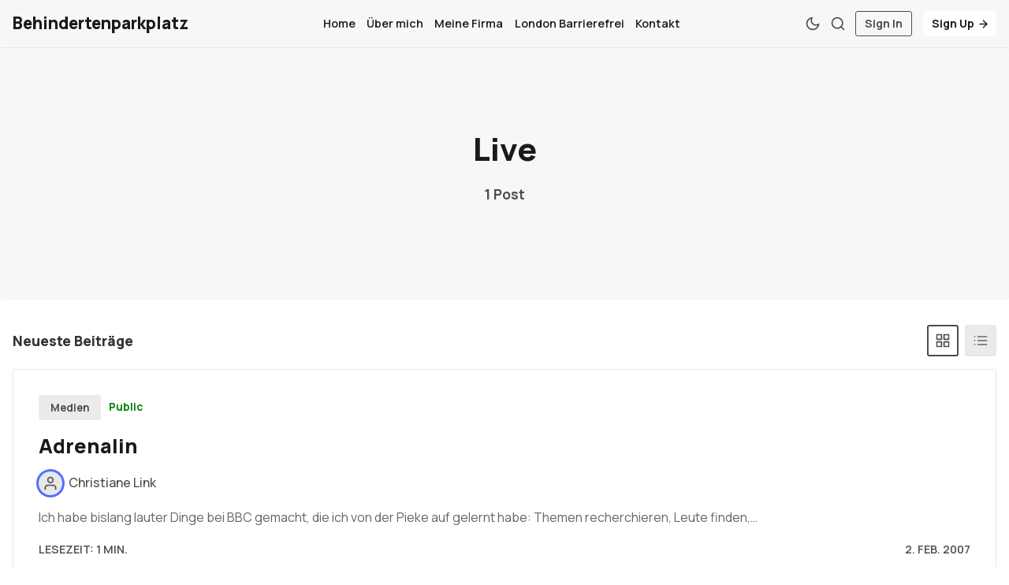

--- FILE ---
content_type: text/html; charset=utf-8
request_url: https://www.behindertenparkplatz.de/tag/live/
body_size: 5965
content:
<!DOCTYPE html>
<html lang="de" data-grid-columns="3">
  <head>
    <meta charset="utf-8">
    <meta http-equiv="X-UA-Compatible" content="IE=edge">

    <title>Live - Behindertenparkplatz</title>

    <meta name="HandheldFriendly" content="True" />
    <meta name="viewport" content="width=device-width, initial-scale=1.0" />
    
    <link rel="manifest" href="https://www.behindertenparkplatz.de/assets/manifest.webmanifest?v=7560d29916">
    <meta name="theme-color" content="#193fff">
    <link rel="apple-touch-icon" href="https://www.behindertenparkplatz.de/assets/icon-192x192.png?v=7560d29916">

    <script>
  // Basic Config
  let config = {
    color_scheme: `System`,
    view_type: `grid`,
    header_position: `initial`,
    grid_columns: parseInt(`3`), /* Nr of columns for post cards: 2/3. */
    image_lightbox: !!`true`,
    open_links_in_new_tab: !!``,
    scroll_to_top: !!`true`,
    enable_hyphens: false, /* Enable hyphens */
    enable_pwa: false, /* Enable PWA - Progressive Web App */
    disqus_shortname: 'biron-demo', /* Replace 'biron-demo' with your disqus account shortname */
    cove_id: '9a56f94608ec8169ab6bb801d004f591', /* To use Cove, replace the below id with your cove publication id*/
  }
</script>

    <link rel="preload" href="https://www.behindertenparkplatz.de/assets/dist/app.min.js?v=7560d29916" as="script">
    <link rel="preload" href="https://www.behindertenparkplatz.de/assets/dist/app.min.css?v=7560d29916" as="style">
    <link rel="preconnect" href="https://fonts.googleapis.com">
    <link rel="preconnect" href="https://fonts.gstatic.com" crossorigin>

    <link rel="preload stylesheet" href="https://fonts.googleapis.com/css2?family=Manrope:wght@300;400;500;600;700;800&display=swap" as="font" onload="this.onload=null;this.rel='stylesheet'">

    <noscript>
      <link href="https://fonts.googleapis.com/css2?family=Manrope:wght@300;400;500;600;700;800&display=swap" rel="stylesheet">
    </noscript>

    <style>
      body { 
        --font-sans: var(--gh-font-body, 'Manrope')
      }
      body h1,body h2,body h3,body h4,body h5,body h6 { font-family: var(--gh-font-heading, 'Manrope'); }
    </style>

    <script async src="https://www.behindertenparkplatz.de/assets/dist/app.min.js?v=7560d29916"></script>

    <link rel="stylesheet" href="https://www.behindertenparkplatz.de/assets/dist/app.min.css?v=7560d29916" />
    <!--cssential--><style></style><!--/cssential-->

    <link rel="canonical" href="https://www.behindertenparkplatz.de/tag/live/">
    <meta name="referrer" content="no-referrer-when-downgrade">
    
    <meta property="og:site_name" content="Behindertenparkplatz">
    <meta property="og:type" content="website">
    <meta property="og:title" content="Live - Behindertenparkplatz">
    <meta property="og:url" content="https://www.behindertenparkplatz.de/tag/live/">
    <meta property="og:image" content="https://www.behindertenparkplatz.de/content/images/size/w1200/2025/01/pexels-revermb-_-1837915734-29068213.jpg">
    <meta property="article:publisher" content="https://www.facebook.com/ghost">
    <meta name="twitter:card" content="summary_large_image">
    <meta name="twitter:title" content="Live - Behindertenparkplatz">
    <meta name="twitter:url" content="https://www.behindertenparkplatz.de/tag/live/">
    <meta name="twitter:image" content="https://www.behindertenparkplatz.de/content/images/size/w1200/2025/01/pexels-revermb-_-1837915734-29068213.jpg">
    <meta name="twitter:site" content="@Christiane">
    <meta property="og:image:width" content="1200">
    <meta property="og:image:height" content="1600">
    
    <script type="application/ld+json">
{
    "@context": "https://schema.org",
    "@type": "Series",
    "publisher": {
        "@type": "Organization",
        "name": "Behindertenparkplatz",
        "url": "https://www.behindertenparkplatz.de/",
        "logo": {
            "@type": "ImageObject",
            "url": "https://www.behindertenparkplatz.de/favicon.ico",
            "width": 48,
            "height": 48
        }
    },
    "url": "https://www.behindertenparkplatz.de/tag/live/",
    "name": "Live",
    "mainEntityOfPage": "https://www.behindertenparkplatz.de/tag/live/"
}
    </script>

    <meta name="generator" content="Ghost 6.12">
    <link rel="alternate" type="application/rss+xml" title="Behindertenparkplatz" href="https://www.behindertenparkplatz.de/rss/">
    <script defer src="https://cdn.jsdelivr.net/ghost/portal@~2.56/umd/portal.min.js" data-i18n="true" data-ghost="https://www.behindertenparkplatz.de/" data-key="8516cd668b60f5170624aca4f7" data-api="https://christiane.ghost.io/ghost/api/content/" data-locale="de" crossorigin="anonymous"></script><style id="gh-members-styles">.gh-post-upgrade-cta-content,
.gh-post-upgrade-cta {
    display: flex;
    flex-direction: column;
    align-items: center;
    font-family: -apple-system, BlinkMacSystemFont, 'Segoe UI', Roboto, Oxygen, Ubuntu, Cantarell, 'Open Sans', 'Helvetica Neue', sans-serif;
    text-align: center;
    width: 100%;
    color: #ffffff;
    font-size: 16px;
}

.gh-post-upgrade-cta-content {
    border-radius: 8px;
    padding: 40px 4vw;
}

.gh-post-upgrade-cta h2 {
    color: #ffffff;
    font-size: 28px;
    letter-spacing: -0.2px;
    margin: 0;
    padding: 0;
}

.gh-post-upgrade-cta p {
    margin: 20px 0 0;
    padding: 0;
}

.gh-post-upgrade-cta small {
    font-size: 16px;
    letter-spacing: -0.2px;
}

.gh-post-upgrade-cta a {
    color: #ffffff;
    cursor: pointer;
    font-weight: 500;
    box-shadow: none;
    text-decoration: underline;
}

.gh-post-upgrade-cta a:hover {
    color: #ffffff;
    opacity: 0.8;
    box-shadow: none;
    text-decoration: underline;
}

.gh-post-upgrade-cta a.gh-btn {
    display: block;
    background: #ffffff;
    text-decoration: none;
    margin: 28px 0 0;
    padding: 8px 18px;
    border-radius: 4px;
    font-size: 16px;
    font-weight: 600;
}

.gh-post-upgrade-cta a.gh-btn:hover {
    opacity: 0.92;
}</style>
    <script defer src="https://cdn.jsdelivr.net/ghost/sodo-search@~1.8/umd/sodo-search.min.js" data-key="8516cd668b60f5170624aca4f7" data-styles="https://cdn.jsdelivr.net/ghost/sodo-search@~1.8/umd/main.css" data-sodo-search="https://christiane.ghost.io/" data-locale="de" crossorigin="anonymous"></script>
    
    <link href="https://www.behindertenparkplatz.de/webmentions/receive/" rel="webmention">
    <script defer src="/public/cards.min.js?v=7560d29916"></script>
    <link rel="stylesheet" type="text/css" href="/public/cards.min.css?v=7560d29916">
    <script defer src="/public/member-attribution.min.js?v=7560d29916"></script>
    <script defer src="/public/ghost-stats.min.js?v=7560d29916" data-stringify-payload="false" data-datasource="analytics_events" data-storage="localStorage" data-host="https://www.behindertenparkplatz.de/.ghost/analytics/api/v1/page_hit"  tb_site_uuid="5ae6c1ce-90c9-40d2-9b05-3381fb729eec" tb_post_uuid="undefined" tb_post_type="null" tb_member_uuid="undefined" tb_member_status="undefined"></script><style>:root {--ghost-accent-color: #193fff;}</style>

    <script>
  // Dark/Light Theme Handling
  let preferredTheme; 
  if (config.color_scheme.toLowerCase() === 'system') {
    const preferredColorScheme = 
    ( window.matchMedia 
      && window.matchMedia('(prefers-color-scheme: dark)').matches
    ) 
    ? 'dark' 
    : 'light'
    preferredTheme = localStorage.getItem('USER_COLOR_SCHEME') || preferredColorScheme;
  } else {
    preferredTheme = localStorage.getItem('USER_COLOR_SCHEME') || config.color_scheme.toLowerCase();
  }
  document.documentElement.setAttribute('data-color-scheme', preferredTheme);

  // Grid/List View Handling
  let preferredView = localStorage.getItem('USER_VIEW_TYPE') || config.view_type;
  document.documentElement.setAttribute('data-view-type', preferredView);

  // Grid columns setting
  document.documentElement.setAttribute('data-grid-columns', config.grid_columns);

  // =========================
  // Set Hyphens property
  // =========================
  const root = document.documentElement;
  if (config.enable_hyphens) {
    root.style.setProperty('--global-hyphens', 'auto')
  }
  
  // Global values needed
  const global = {
    pagination_current_page: parseInt('1'),
    pagination_next_page: parseInt(''),
    pagination_next_page_link: '',
    pagination_max_pages: parseInt('1'), 
    pagination_posts_per_page: parseInt('12'),
  }
</script>

<style>
  :root {
    --color-secondary: #ffffff;
  }
</style>  </head>
  <body class="tag-template tag-live">

    <div class="menu" id="menu">
  <div class="flex flex-1 end-xs">
    <button tabindex="0" class="menu--close js-menu-close"
      title="Schließen" aria-label="Schließen">
        <i class="icon icon-x icon--sm">
  <svg class="icon__svg">
    <use xlink:href="https://www.behindertenparkplatz.de/assets/icons/feather-sprite.svg?v=7560d29916#x"></use>
  </svg>
</i>    </button>
  </div>
  <div class="w-100 text-sm">
    <div class="menu__main border-top-1">
      <ul class="nav">
    <li class="nav-home"><a href="https://www.behindertenparkplatz.de/">Home</a></li>
    <li class="nav-uber-mich"><a href="https://www.behindertenparkplatz.de/uber-mich/">Über mich</a></li>
    <li class="nav-meine-firma"><a href="https://www.ortegalink.com">Meine Firma</a></li>
    <li class="nav-london-barrierefrei"><a href="https://www.londonbarrierefrei.com/">London Barrierefrei</a></li>
    <li class="nav-kontakt"><a href="https://www.behindertenparkplatz.de/kontakt/">Kontakt</a></li>
</ul>

    </div>
    <div class="menu__secondary">
      <ul class="nav">
    <li class="nav-sign-up"><a href="#/portal/">Sign up</a></li>
</ul>

    </div>
  </div>
</div>
      <header class="header">
  <div class="container wrapper">
    <div class="row">
      <div class="col-xs-6 col-md-4 col-lg-3">
        <a class="header__brand" href="https://www.behindertenparkplatz.de">
            <h3 class="header__title m-0">Behindertenparkplatz</h3>
        </a>
      </div>

      <div class="col-md-4 col-lg-6 middle-xs">
        <div class="header__menu flex flex-cc">
          <ul class="nav">
    <li class="nav-home"><a href="https://www.behindertenparkplatz.de/">Home</a></li>
    <li class="nav-uber-mich"><a href="https://www.behindertenparkplatz.de/uber-mich/">Über mich</a></li>
    <li class="nav-meine-firma"><a href="https://www.ortegalink.com">Meine Firma</a></li>
    <li class="nav-london-barrierefrei"><a href="https://www.londonbarrierefrei.com/">London Barrierefrei</a></li>
    <li class="nav-kontakt"><a href="https://www.behindertenparkplatz.de/kontakt/">Kontakt</a></li>
</ul>

        </div>
      </div>

      <div class="col-xs-6 col-md-4 col-lg-3 header__actions">
        <button class="header__theme--toggle btn-theme-toggle js-theme-toggle" tabindex="0" 
          title="Thema umschalten" aria-label="Thema umschalten"
          type="button" onclick="toggleTheme()">
          <i class="icon icon-moon icon--sm">
  <svg class="icon__svg">
    <use xlink:href="https://www.behindertenparkplatz.de/assets/icons/feather-sprite.svg?v=7560d29916#moon"></use>
  </svg>
</i>          <i class="icon icon-sun icon--sm">
  <svg class="icon__svg">
    <use xlink:href="https://www.behindertenparkplatz.de/assets/icons/feather-sprite.svg?v=7560d29916#sun"></use>
  </svg>
</i>        </button>

        <button class="header__search flex-cc" data-ghost-search tabindex="0" 
            type="button" title="Suche" aria-label="Suche">
          <i class="icon icon-search icon--sm">
  <svg class="icon__svg">
    <use xlink:href="https://www.behindertenparkplatz.de/assets/icons/feather-sprite.svg?v=7560d29916#search"></use>
  </svg>
</i>        </button>

        <button class="header__menu--open flex-cc js-menu-open" tabindex="0" 
          type="button" title="Menü" aria-label="Menü">
          <i class="icon icon-menu icon--sm">
  <svg class="icon__svg">
    <use xlink:href="https://www.behindertenparkplatz.de/assets/icons/feather-sprite.svg?v=7560d29916#menu"></use>
  </svg>
</i>        </button>

          <a class="signin-link" href="/signin/">Sign In</a>
          <a class="signup-link header-cta" href="/signup/">Sign Up <i class="icon icon-arrow-right icon--xs">
  <svg class="icon__svg">
    <use xlink:href="https://www.behindertenparkplatz.de/assets/icons/feather-sprite.svg?v=7560d29916#arrow-right"></use>
  </svg>
</i></a>
        
        <div class="header__user-wrap non-member m-l-sm">
          <button class="header__user flex-cc js-user" tabindex="0" type="button" 
              title="User Menu" 
              aria-label="User Menu">
              <i class="icon icon-user icon--sm">
  <svg class="icon__svg">
    <use xlink:href="https://www.behindertenparkplatz.de/assets/icons/feather-sprite.svg?v=7560d29916#user"></use>
  </svg>
</i>          </button>
          <div class="user-menu js-user-menu">
    <a class="signup-link" href="/signup/" tabindex="0"
      title="Anmelden" aria-label="Anmelden">
      <i class="icon icon-arrow-up-right icon--xs">
  <svg class="icon__svg">
    <use xlink:href="https://www.behindertenparkplatz.de/assets/icons/feather-sprite.svg?v=7560d29916#arrow-up-right"></use>
  </svg>
</i>Anmelden
    </a>
    <a class="signin-link" href="/signin/" tabindex="0"
      title="Einloggen" aria-label="Einloggen">
      <i class="icon icon-log-in icon--xs">
  <svg class="icon__svg">
    <use xlink:href="https://www.behindertenparkplatz.de/assets/icons/feather-sprite.svg?v=7560d29916#log-in"></use>
  </svg>
</i>Einloggen
    </a>

  <button class="btn--toggle btn-theme-toggle js-theme-toggle" tabindex="0" 
    title="Thema umschalten" aria-label="Thema umschalten"
    onclick="toggleTheme()">
    <i class="icon icon-moon icon--xs">
  <svg class="icon__svg">
    <use xlink:href="https://www.behindertenparkplatz.de/assets/icons/feather-sprite.svg?v=7560d29916#moon"></use>
  </svg>
</i>    <i class="icon icon-sun icon--xs">
  <svg class="icon__svg">
    <use xlink:href="https://www.behindertenparkplatz.de/assets/icons/feather-sprite.svg?v=7560d29916#sun"></use>
  </svg>
</i>    <span>Theme</span>
  </button>
</div>        </div>
      </div>
    </div>
  </div>
</header>
    <main class="main">
      
<section class="section hero border-top-1">
  <div class="container wrapper ">
    <div class="hero__inner flex flex-cc">
      <div class="hero__content flex-1">
        <h1 class="hero__title text-center">Live</h1>
        <div class="hero__descr m-b text-center"></div>
        <div class="hero__descr m-b fw-700 text-center">
          1 Post
        </div>
      </div>

    </div>
  </div>
</section>

<div class="container wrapper">
  <div class="section">
    <div class="flex flex-cc m-b">
      <div class="section__title">Neueste Beiträge</div>

      <div class="flex-1"></div>
    
      <button class="toggle__item btn--grid p-sm m-r-sm js-grid-btn" 
        aria-label="Gitter" title="Gitter" tabindex="0"
        onclick="setView('grid')">
        <i class="icon icon-grid icon--sm">
  <svg class="icon__svg">
    <use xlink:href="https://www.behindertenparkplatz.de/assets/icons/feather-sprite.svg?v=7560d29916#grid"></use>
  </svg>
</i>      </button>
      <button class="toggle__item btn--list p-sm js-list-btn" 
        aria-label="Aufführen" title="Aufführen"
        onclick="setView('list')">
        <i class="icon icon-list icon--sm">
  <svg class="icon__svg">
    <use xlink:href="https://www.behindertenparkplatz.de/assets/icons/feather-sprite.svg?v=7560d29916#list"></use>
  </svg>
</i>      </button>
    </div>

    <div class="grid grid-col-3 post-container">
        <article class="post-card no-img post tag-medien tag-technik tag-bbc tag-live tag-radio tag-whys tag-hash-wordpress tag-hash-import-2025-01-10-00-08 no-image" 
        > 

  <div class="post-card__content">
    <div class="post-card__hdr flex m-b">
          <a class="tag-medien post-card__tag" href="/tag/medien/" aria-label="Medien" 
          >
            Medien
          </a>

      <span class="visibility self-align-center">public</span>

      <div class="flex-1"></div>

    </div>

    <h2 class="post-card__title">
      <a href="/adrenalin/" aria-label="Adrenalin">Adrenalin</a>
    </h2>

    <div class="post-card__author m-b">
          <a class="flex items-center" href="/author/christiane/" aria-label="Christiane Link">
            <span class="post-card__author-img">
                <i class="icon icon-user icon--sm">
  <svg class="icon__svg">
    <use xlink:href="https://www.behindertenparkplatz.de/assets/icons/feather-sprite.svg?v=7560d29916#user"></use>
  </svg>
</i>            </span>
            <div class="m-l-sm fw-500">
              Christiane Link
            </div>
          </a>
    </div>

    <div class="post-card__exc m-b">
        Ich habe bislang lauter Dinge bei BBC gemacht, die ich von der Pieke auf gelernt habe: Themen recherchieren, Leute finden,&hellip;
    </div>

    <div class="flex-1"></div>

    <div class="post-card__ftr">
      <span>Lesezeit: 1 Min.</span>

      
      <time datetime="2007-02-02" class="post-card__date">
        2. Feb. 2007
      </time>
    </div>
  </div>
</article>    </div>
    <div class="col-xs-12 center-xs m-t-lg">
      <button class="btn btn--wide btn--shadow btn--brand js-load-more" onclick="loadMorePosts(this)">
        Mehr Posts laden
      </button>
    </div>
  </div>
</div>
    </main>

        <div class="section p-t p-b m-0 sub">
          <div class="container wrapper">
            <div class="subscribe flex flex-col flex-cc">
  <div class="subscribe__title m-b fw-800">Abonnieren</div>

  <div class="subscribe__content m-b">
    <div class="subscribe__descr m-b" id="post-subscribe">
      Melden Sie sich für den Newsletter an, um die neuesten Aktualisierungen zu erhalten.
    </div>
    <form data-members-form="subscribe">
      <input data-members-name aria-labelledby="post-subscribe" autocomplete="off"
        type="text" placeholder="Dein Name" required>
      <input data-members-email aria-labelledby="post-subscribe" 
        type="email" placeholder="Ihre E-Mail-Adresse" required/>
      <button class="btn btn--brand" type="submit" title="Abonnieren" 
        aria-label="Abonnieren">
          Senden
      </button>
      <a tabindex="0" class="notify notify-success js-notify-close">
        <div class="container wrapper flex flex-cc">
          <div class="notify__msg flex-1">Toll! Überprüfen Sie Ihren Posteingang und klicken Sie auf den Link, um Ihr Abonnement zu bestätigen</div> 
          <div class="notify__close"><i class="icon icon-x icon--xs">
  <svg class="icon__svg">
    <use xlink:href="https://www.behindertenparkplatz.de/assets/icons/feather-sprite.svg?v=7560d29916#x"></use>
  </svg>
</i></div>
        </div>
      </a>
    </form>
  </div>
</div>          </div>
        </div>

      <footer class="footer">
  <div class="container wrapper">
    <div class="footer__top p-t">
      <div class="row p-t border-bottom-1">
        <div class="col-xs-12 col-md-2">
          <div class="footer__title m-b-sm">Navigation</div>
          <ul class="nav">
    <li class="nav-home"><a href="https://www.behindertenparkplatz.de/">Home</a></li>
    <li class="nav-uber-mich"><a href="https://www.behindertenparkplatz.de/uber-mich/">Über mich</a></li>
    <li class="nav-meine-firma"><a href="https://www.ortegalink.com">Meine Firma</a></li>
    <li class="nav-london-barrierefrei"><a href="https://www.londonbarrierefrei.com/">London Barrierefrei</a></li>
    <li class="nav-kontakt"><a href="https://www.behindertenparkplatz.de/kontakt/">Kontakt</a></li>
</ul>

        </div>
        <div class="col-xs-12 col-md-2">
          <div class="footer__title m-b-sm">Tags</div>
            <div class="footer__tags flex flex-col m-b">
                <a href="/tag/behinderung/">Barrierefreiheit</a>
                <a href="/tag/barrierefreiheit/">Barrierefreiheit</a>
                <a href="/tag/leben/">Leben</a>
            </div>
        </div>
        <div class="col-xs-12 col-md-2">
            <div class="footer__title m-b-sm">Nützliche Links</div>
            <ul class="nav">
    <li class="nav-sign-up"><a href="#/portal/">Sign up</a></li>
</ul>

        </div>
        <div class="col-xs-12 col-md-2">
        </div>
        <div class="col-xs-12 col-md-4 m-b">
          <div class="footer__title m-b-sm">Behindertenparkplatz</div>
          <div class="m-b">Blog von Christiane Link</div>
          <div class="social flex">
  <a class="social__item"
     href="https://www.facebook.com/ghost" target="_blank" title="Facebook"
     aria-label="Facebook" rel="noreferrer">
    <i class="icon icon-facebook icon--sm">
  <svg class="icon__svg">
    <use xlink:href="https://www.behindertenparkplatz.de/assets/icons/feather-sprite.svg?v=7560d29916#facebook"></use>
  </svg>
</i>  </a>
  <a class="social__item"
     href="https://x.com/Christiane" target="_blank" title="Twitter"
     aria-label="Twitter" rel="noreferrer">
    <i class="icon icon- icon--sm">
  <svg xmlns="http://www.w3.org/2000/svg" width="24" height="24" viewBox="0 0 24 24" stroke-width="2" stroke="currentColor" fill="none" stroke-linecap="round" stroke-linejoin="round">
    <path stroke="none" d="M0 0h24v24H0z" fill="none"></path>
    <path d="M4 4l11.733 16h4.267l-11.733 -16z"></path>
    <path d="M4 20l6.768 -6.768m2.46 -2.46l6.772 -6.772"></path>
  </svg>
</i>  </a>
  <a class="social__item"
     href="https://instagram.com" target="_blank" title="Instagram"
     aria-label="Instagram" rel="noreferrer">
    <i class="icon icon-instagram icon--sm">
  <svg class="icon__svg">
    <use xlink:href="https://www.behindertenparkplatz.de/assets/icons/feather-sprite.svg?v=7560d29916#instagram"></use>
  </svg>
</i>  </a>
  <a class="social__item"
     href="https://linkedin.com" target="_blank" title="Linkedin"
     aria-label="Linkedin" rel="noreferrer">
    <i class="icon icon-linkedin icon--sm">
  <svg class="icon__svg">
    <use xlink:href="https://www.behindertenparkplatz.de/assets/icons/feather-sprite.svg?v=7560d29916#linkedin"></use>
  </svg>
</i>  </a>
  <a class="social__item"
     href="https://github.com" target="_blank" title="Github"
     aria-label="Github" rel="noreferrer">
    <i class="icon icon-github icon--sm">
  <svg class="icon__svg">
    <use xlink:href="https://www.behindertenparkplatz.de/assets/icons/feather-sprite.svg?v=7560d29916#github"></use>
  </svg>
</i>  </a>
  <a class="social__item"
     href="/rss" target="_blank" title="RSS"
     aria-label="RSS" rel="noreferrer">
    <i class="icon icon-rss icon--sm">
  <svg class="icon__svg">
    <use xlink:href="https://www.behindertenparkplatz.de/assets/icons/feather-sprite.svg?v=7560d29916#rss"></use>
  </svg>
</i>  </a>
</div>
        </div>
      </div>
    </div>
    <div class="footer__bottom p-t p-b">
      &copy;2026&nbsp;<a href="https://www.behindertenparkplatz.de">Behindertenparkplatz</a>.
      &nbsp;Published with&nbsp;<a href="https://ghost.org">Ghost</a> 
      &nbsp;&&nbsp;<a href="https://brightthemes.com/themes/joben/">Joben</a>.
    </div>
  </div>
</footer>

      <div class="scroll-top">
        <svg class="progress-circle" width="100%" height="100%" viewBox="-1 -1 102 102">
          <path d="M50,1 a49,49 0 0,1 0,98 a49,49 0 0,1 0,-98"/>
        </svg>
        <i class="icon icon-arrow-up">
  <svg class="icon__svg">
    <use xlink:href="https://www.behindertenparkplatz.de/assets/icons/feather-sprite.svg?v=7560d29916#arrow-up"></use>
  </svg>
</i>      </div>

    <div class="notifications">
  <a tabindex="0" class="notify notify-signup js-notify-close">
    <div class="container wrapper flex flex-cc">
      <div class="notify__msg flex-1">Großartig! Als nächstes vollständige Kasse für vollen Zugriff auf Behindertenparkplatz</div> 
      <div class="notify__close"><i class="icon icon-x icon--xs">
  <svg class="icon__svg">
    <use xlink:href="https://www.behindertenparkplatz.de/assets/icons/feather-sprite.svg?v=7560d29916#x"></use>
  </svg>
</i></div>
    </div>
  </a>

  <a tabindex="0" class="notify notify-signin js-notify-close">
    <div class="container wrapper flex flex-cc">
      <div class="notify__msg flex-1">Willkommen zurück! Sie haben sich erfolgreich angemeldet</div> 
      <div class="notify__close"><i class="icon icon-x icon--xs">
  <svg class="icon__svg">
    <use xlink:href="https://www.behindertenparkplatz.de/assets/icons/feather-sprite.svg?v=7560d29916#x"></use>
  </svg>
</i></div>
    </div>
  </a>

  <a tabindex="0" class="notify notify-subscribe js-notify-close">
    <div class="container wrapper flex flex-cc">
      <div class="notify__msg flex-1">Sie haben Behindertenparkplatz erfolgreich abonniert</div> 
      <div class="notify__close"><i class="icon icon-x icon--xs">
  <svg class="icon__svg">
    <use xlink:href="https://www.behindertenparkplatz.de/assets/icons/feather-sprite.svg?v=7560d29916#x"></use>
  </svg>
</i></div>
    </div>
  </a>

  <a tabindex="0" class="notify notify-checkout js-notify-close">
    <div class="container wrapper flex flex-cc">
      <div class="notify__msg flex-1">Erfolg! Ihr Konto ist vollständig aktiviert, Sie haben jetzt Zugriff auf alle Inhalte</div> 
      <div class="notify__close"><i class="icon icon-x icon--xs">
  <svg class="icon__svg">
    <use xlink:href="https://www.behindertenparkplatz.de/assets/icons/feather-sprite.svg?v=7560d29916#x"></use>
  </svg>
</i></div>
    </div>
  </a>

  <a tabindex="0" class="notify notify-billing-success js-notify-close">
    <div class="container wrapper flex flex-cc">
      <div class="notify__msg flex-1">Erfolg! Ihre Zahlungsinformationen wurden aktualisiert</div> 
      <div class="notify__close"><i class="icon icon-x icon--xs">
  <svg class="icon__svg">
    <use xlink:href="https://www.behindertenparkplatz.de/assets/icons/feather-sprite.svg?v=7560d29916#x"></use>
  </svg>
</i></div>
    </div>
  </a>

  <a tabindex="0" class="notify notify-billing-cancel js-notify-close">
    <div class="container wrapper flex flex-cc">
      <div class="notify__msg flex-1">Ihre Abrechnung wurde nicht aktualisiert</div> 
      <div class="notify__close"><i class="icon icon-x icon--xs">
  <svg class="icon__svg">
    <use xlink:href="https://www.behindertenparkplatz.de/assets/icons/feather-sprite.svg?v=7560d29916#x"></use>
  </svg>
</i></div>
    </div>
  </a>
</div>
    <script>
      if (config.enable_pwa && 'serviceWorker' in navigator) {
        window.addEventListener('load', () => {
          navigator.serviceWorker.register('/service-worker.js');
        });
      }
    </script>

    
  </body>
</html>


--- FILE ---
content_type: text/css; charset=UTF-8
request_url: https://www.behindertenparkplatz.de/assets/dist/app.min.css?v=7560d29916
body_size: 19050
content:
:root{--global-max-width:1280px;--global-radius:3px;--global-radius-round:50%;--global-header-position:initial;--global-hyphens:none;--color-primary:var(--ghost-accent-color,#6952eb);--color-secondary:#0ced97;--color-black:#000;--color-dark:#1a1a1a;--color-dark-acc:#333;--color-grey-darker:#4d4d4d;--color-grey-dark:#666;--color-grey:grey;--color-grey-light:#999;--color-grey-lighter:#b3b3b3;--color-light-acc:#ccc;--color-light:#e6e6e6;--color-white:#fff;--color-purple:#8237eb;--color-red:#cb1a35;--color-green:#1ce3ae;--color-blue:#19b2ff;--color-pink:#c5166e;--color-yellow:#ffbf0f;--color-royalblue:#1458eb;--color-orange:#f6764c;--color-error:#fc365e;--color-success:#48c774;--color-warning:#fddc58;--color-info:#259eef;--color-text:var(--color-dark);--color-text-acc-1:var(--color-dark-acc);--color-text-acc-2:var(--color-grey-darker);--color-text-acc-3:var(--color-grey-dark);--color-text-reverse:var(--color-light);--color-bg:var(--color-white);--color-bg-acc-1:#f7f7f7;--color-bg-acc-2:#f2f2f2;--color-bg-acc-3:#ebebeb;--color-bg-reverse:var(--color-dark);--color-border:#e8e8e8;--font-serif:Times,Georgia,serif;--font-sans:"Manrope",Tahoma,Arial,sans-serif;--font-mono:Consolas,Monaco,monospace;--font-size-base:1rem;--font-weight-100:100;--font-weight-100:200;--font-weight-300:300;--font-weight-400:400;--font-weight-500:500;--font-weight-600:600;--font-weight-700:700;--font-weight-800:800;--font-weight-900:900;--line-height-base:1.6;--trans-name:ease-in-out;--trans-duration:400ms;--trans-duration-lg:800ms;--trans-duration-xl:1200ms;--trans-delay:100ms;--trans-default:var(--trans-duration) var(--trans-name);--gap:1em;--gap-rem:1rem;--gap-xs:calc(var(--gap)*0.25);--gap-sm:calc(var(--gap)*0.5);--gap-lg:calc(var(--gap)*2);--gap-xl:calc(var(--gap)*4);--brakepoint-sm:36em;--brakepoint-md:48em;--brakepoint-lg:62em;--brakepoint-xl:75em;--gutter-w:1rem;--outer-m:1rem;--gutter-comp:calc(var(--gutter-w)*-1);--half-gutter-w:calc(var(--gutter-w)*0.5);--container-sm:calc(var(--brakepoint-sm) + var(--gutter-w));--container-md:calc(var(--brakepoint-md) + var(--gutter-w));--container-lg:calc(var(--brakepoint-lg) + var(--gutter-w));--container-xl:calc(var(--brakepoint-xl) + var(--gutter-w))}[data-color-scheme=dark]{--color-text:var(--color-light);--color-text-acc-1:var(--color-light-acc);--color-text-acc-2:var(--color-grey-lighter);--color-text-acc-3:var(--color-grey-light);--color-text-reverse:var(--color-dark);--color-bg:#0f0f0f;--color-bg-acc-1:#171717;--color-bg-acc-2:#1f1f1f;--color-bg-acc-3:#262626;--color-bg-reverse:var(--color-light);--color-border:#333}html{box-sizing:border-box}*,:after,:before{box-sizing:inherit}html{-webkit-txt-size-adjust:100%;line-height:1.15}body{margin:0}main{display:block}h1{font-size:2em;margin:.67em 0}hr{box-sizing:content-box;height:0;overflow:visible}pre{font-family:monospace,monospace;font-size:1em}a{background-color:transparent}abbr[title]{border-bottom:none;text-decoration:underline;-webkit-text-decoration:underline dotted currentColor;text-decoration:underline dotted currentColor}b,strong{font-weight:bolder}code,kbd,samp{font-family:monospace,monospace;font-size:1em}small{font-size:80%}sub,sup{font-size:75%;line-height:0;position:relative;vertical-align:baseline}sub{bottom:-.25em}sup{top:-.5em}img{border-style:none}button,input,optgroup,select,textarea{font-family:inherit;font-size:100%;line-height:1.15;margin:0}button,input{overflow:visible}button,select{text-transform:none}[type=button],[type=reset],[type=submit],button{-webkit-appearance:button}[type=button]::-moz-focus-inner,[type=reset]::-moz-focus-inner,[type=submit]::-moz-focus-inner,button::-moz-focus-inner{border-style:none;padding:0}[type=button]:-moz-focusring,[type=reset]:-moz-focusring,[type=submit]:-moz-focusring,button:-moz-focusring{outline:1px dotted ButtonText}fieldset{padding:.35em .75em .625em}legend{box-sizing:border-box;color:inherit;display:table;max-width:100%;padding:0;white-space:normal}progress{vertical-align:baseline}textarea{overflow:auto}[type=checkbox],[type=radio]{box-sizing:border-box;padding:0}[type=number]::-webkit-inner-spin-button,[type=number]::-webkit-outer-spin-button{height:auto}[type=search]{-webkit-appearance:textfield;outline-offset:-2px}[type=search]::-webkit-search-decoration{-webkit-appearance:none}::-webkit-file-upload-button{-webkit-appearance:button;font:inherit}details{display:block}summary{display:list-item}[hidden],template{display:none}body,html{-webkit-font-smoothing:antialiased;-moz-osx-font-smoothing:grayscale;-webkit-txt-size-adjust:100%;-ms-txt-size-adjust:100%;font-family:Manrope,Tahoma,Arial,sans-serif;font-family:var(--font-sans);font-size:1rem;font-size:var(--font-size-base);font-weight:400;font-weight:var(--font-weight-400);-webkit-hyphens:none;-webkit-hyphens:var(--global-hyphens);hyphens:none;hyphens:var(--global-hyphens);line-height:1.6;line-height:var(--line-height-base)}body{-webkit-overflow-scrolling:touch;background-color:#fff;background-color:var(--color-bg);color:#1a1a1a;color:var(--color-text);display:flex;flex-direction:column;min-height:100vh;overflow-x:hidden}[data-color-scheme=light] #theme-dark{opacity:1;visibility:visible}@media (prefers-reduced-motion:reduce),(print){body{--trans-duration:1ms}}button{-webkit-font-smoothing:inherit;-moz-osx-font-smoothing:inherit;-webkit-appearance:button;background:transparent;border:none;color:inherit;cursor:pointer;font:inherit;line-height:normal;margin:0;overflow:visible;padding:0;width:auto}button::-moz-focus-inner{border:0;padding:0}code,pre{word-wrap:normal;background-color:#f7f7f7;background-color:var(--color-bg-acc-1);border:1px solid #e8e8e8;border:1px solid var(--color-border);border-radius:3px;border-radius:var(--global-radius);color:#333;color:var(--color-text-acc-1);font-family:Consolas,Monaco,monospace;font-family:var(--font-mono);font-size:1rem;font-size:var(--font-size-base);-webkit-hyphens:none;hyphens:none;line-height:1.6;line-height:var(--line-height-base);margin:0 0 2em;margin:0 0 var(--gap-lg);max-width:100%;-moz-tab-size:4;-o-tab-size:4;tab-size:4;text-align:left;white-space:pre;word-break:normal;word-spacing:normal}code{border-color:#6952eb;border-color:var(--color-primary);overflow:auto;padding:0 .25em;padding:0 var(--gap-xs);position:relative;white-space:normal}code:before{background-color:#6952eb;background-color:var(--ghost-accent-color,#6952eb);background-color:var(--color-primary);content:"";height:100%;left:0;opacity:.2;position:absolute;top:0;width:100%}pre{overflow:auto;padding:1em;padding:var(--gap)}pre code{background:transparent!important;border:none;padding:0;white-space:pre}pre code:before{display:none}:not(pre)>code[class*=language-]{border-radius:.3em;padding:.1em;white-space:normal}.token.cdata,.token.comment,.token.doctype,.token.prolog{color:#708090}[data-color-scheme=dark] .token.cdata,[data-color-scheme=dark] .token.comment,[data-color-scheme=dark] .token.doctype,[data-color-scheme=dark] .token.prolog{color:#758595}.token.punctuation{color:#999}.token.namespace{opacity:.7}.token.boolean,.token.constant,.token.deleted,.token.number,.token.property,.token.symbol,.token.tag{color:#905}[data-color-scheme=dark] .token.boolean,[data-color-scheme=dark] .token.constant,[data-color-scheme=dark] .token.deleted,[data-color-scheme=dark] .token.number,[data-color-scheme=dark] .token.property,[data-color-scheme=dark] .token.symbol,[data-color-scheme=dark] .token.tag{color:#fa0089}.token.attr-name,.token.builtin,.token.char,.token.inserted,.token.selector,.token.string{color:#690}.language-css .token.string,.style .token.string,.token.entity,.token.operator,.token.url{color:#9a6e3a}[data-color-scheme=dark] .language-css .token.string,[data-color-scheme=dark] .style .token.string,[data-color-scheme=dark] .token.entity,[data-color-scheme=dark] .token.operator,[data-color-scheme=dark] .token.url{color:#aa7b41}.token.atrule,.token.attr-value,.token.keyword{color:#07a}[data-color-scheme=dark] .token.atrule,[data-color-scheme=dark] .token.attr-value,[data-color-scheme=dark] .token.keyword{color:#008fcc}.token.class-name,.token.function{color:#dd4a68}[data-color-scheme=dark] .token.class-name,[data-color-scheme=dark] .token.function{color:#df5873}.token.important,.token.regex,.token.variable{color:#e90}.token.bold,.token.important{font-weight:700}.token.italic{font-style:italic}.token.entity{cursor:help}h1,h2,h3,h4,h5,h6{color:inherit;font-family:Manrope,Tahoma,Arial,sans-serif;font-family:var(--font-sans);word-break:break-word}h1 a,h2 a,h3 a,h4 a,h5 a,h6 a{color:inherit}h1{font-size:2.5rem;font-size:calc(var(--font-size-base)*2.5);font-size:calc(1.8rem + .4vw);font-size:calc(var(--font-size-base)*1.8 + .4vw);line-height:1.28;line-height:calc(var(--line-height-base)*.8);margin:0 0 .5em;margin:0 0 calc(var(--gap)*.5)}h1,h2{font-weight:800;font-weight:var(--font-weight-800)}h2{font-size:2rem;font-size:calc(var(--font-size-base)*2);font-size:calc(1.6rem + .3vw);font-size:calc(var(--font-size-base)*1.6 + .3vw);line-height:1.36;line-height:calc(var(--line-height-base)*.85);margin:0 0 .6em;margin:0 0 calc(var(--gap)*.6)}h3{font-size:1.8rem;font-size:calc(var(--font-size-base)*1.8);font-size:calc(1.4rem + .25vw);font-size:calc(var(--font-size-base)*1.4 + .25vw);font-weight:800;font-weight:var(--font-weight-800);line-height:1.44;line-height:calc(var(--line-height-base)*.9);margin:0 0 .7em;margin:0 0 calc(var(--gap)*.7)}h4{font-size:1.5rem;font-size:calc(var(--font-size-base)*1.5);font-size:calc(1.3rem + .2vw);font-size:calc(var(--font-size-base)*1.3 + .2vw);font-weight:700;font-weight:var(--font-weight-700);line-height:1.52;line-height:calc(var(--line-height-base)*.95);margin:0 0 .8em;margin:0 0 calc(var(--gap)*.8)}h5{font-size:1.25rem;font-size:calc(var(--font-size-base)*1.25);font-size:calc(1.2rem + .15vw);font-size:calc(var(--font-size-base)*1.2 + .15vw);margin:0 0 .9em;margin:0 0 calc(var(--gap)*.9)}h5,h6{font-weight:700;font-weight:var(--font-weight-700);line-height:1.6;line-height:calc(var(--line-height-base)*1)}h6{font-size:1.1rem;font-size:calc(var(--font-size-base)*1.1);font-size:calc(1.1rem + .1vw);font-size:calc(var(--font-size-base)*1.1 + .1vw);margin:0 0 1em;margin:0 0 calc(var(--gap)*1)}img{margin:0;max-width:100%}[data-color-scheme=dark] img{filter:brightness(.8) contrast(1.2)}input,select,textarea{background-color:transparent;border:none;border-radius:3px;border-radius:var(--global-radius);box-shadow:0 0 0 1px #e8e8e8;box-shadow:0 0 0 1px var(--color-border);color:inherit;display:block;font-family:Manrope,Tahoma,Arial,sans-serif;font-family:var(--font-sans);font-size:1rem;font-size:var(--font-size-base);line-height:normal;margin-bottom:1em;margin-bottom:var(--gap);outline:0;padding:1em;padding:var(--gap);width:100%}input:active,input:focus,input:hover,select:active,select:focus,select:hover,textarea:active,textarea:focus,textarea:hover{box-shadow:0 0 0 1px #6952eb;box-shadow:0 0 0 1px var(--ghost-accent-color,#6952eb);box-shadow:0 0 0 1px var(--color-primary)}input:-ms-input-placeholder,input::-webkit-input-placeholder,input::placeholder,select:-ms-input-placeholder,select::-webkit-input-placeholder,select::placeholder,textarea:-ms-input-placeholder,textarea::-webkit-input-placeholder,textarea::placeholder{color:#666;color:var(--color-text-acc-3);font-weight:400;font-weight:var(--font-weight-400)}input[type=checkbox],input[type=color],input[type=radio],input[type=range]{box-shadow:none}input[type=color]{padding:0}input[type=checkbox],input[type=radio]{cursor:pointer;height:20px;width:20px}input[type=checkbox]{-webkit-appearance:none;-moz-appearance:none;appearance:none;border-radius:.125rem}input[type=checkbox]:active,input[type=checkbox]:focus,input[type=checkbox]:hover{background-color:var(--color-bg-acc);box-shadow:0 0 0 var(--border-width) #e8e8e8;box-shadow:0 0 0 var(--border-width) var(--color-border)}input[type=checkbox]:checked{background-color:var(--color-focus);background-image:url("data:image/svg+xml;charset=utf-8,%3Csvg xmlns='http://www.w3.org/2000/svg' viewBox='0 0 20 20'%3E%3Cpath fill='none' stroke='%23fff' stroke-linecap='round' stroke-linejoin='round' stroke-width='3' d='m6 10 3 3 6-6'/%3E%3C/svg%3E");box-shadow:0 0 0 var(--border-width) var(--color-focus)}input[type=checkbox].primary{--color-focus:var(--color-primary)}input[type=checkbox][role=switch]{background-color:hsla(var(--color-bg-base-reverse) 20%);background-image:url("data:image/svg+xml;charset=utf-8,%3Csvg xmlns='http://www.w3.org/2000/svg' viewBox='-4 -4 8 8'%3E%3Ccircle r='3' fill='%23fff'/%3E%3C/svg%3E");background-repeat:no-repeat;background-size:contain;border-radius:1.5rem;height:1.5rem;transition:background-position .15s ease-in-out;width:2.6rem}input[type=checkbox][role=switch],input[type=checkbox][role=switch]:active,input[type=checkbox][role=switch]:focus,input[type=checkbox][role=switch]:hover{box-shadow:none}input[type=checkbox][role=switch]:checked{background-color:var(--color-focus);background-image:url("data:image/svg+xml;charset=utf-8,%3Csvg xmlns='http://www.w3.org/2000/svg' viewBox='-4 -4 8 8'%3E%3Ccircle r='3' fill='%23fff'/%3E%3C/svg%3E");background-position:100%}input[type=checkbox][role=switch].theme{background-color:#1a1a1a;background-color:var(--color-bg-reverse)}input[type=checkbox][role=switch].primary{background-color:#6952eb;background-color:var(--ghost-accent-color,#6952eb);background-color:var(--color-primary)}input[type=checkbox][role=switch].gradient{background-color:var(--color-transparent);position:relative}input[type=checkbox][role=switch].gradient:after,input[type=checkbox][role=switch].gradient:before{border-radius:inherit;content:"";height:100%;position:absolute;width:100%}input[type=checkbox][role=switch].gradient:before{background-color:#6952eb;background-color:var(--ghost-accent-color,#6952eb);background-color:var(--color-primary);z-index:-2}input[type=checkbox][role=switch].gradient:after{background:linear-gradient(90deg,rgba(0,0,0,.2),hsla(0,0%,100%,.3));z-index:-1}@media (color-index:48){html:not([data-color-scheme=light]):not([data-color-scheme=whitesmoke]) input[type=checkbox][role=switch].theme{background-image:url("data:image/svg+xml;charset=utf-8,%3Csvg xmlns='http://www.w3.org/2000/svg' viewBox='-4 -4 8 8'%3E%3Ccircle r='3'/%3E%3C/svg%3E")}}@media (color:48842621){html:not([data-color-scheme=light]):not([data-color-scheme=whitesmoke]) input[type=checkbox][role=switch].theme{background-image:url("data:image/svg+xml;charset=utf-8,%3Csvg xmlns='http://www.w3.org/2000/svg' viewBox='-4 -4 8 8'%3E%3Ccircle r='3'/%3E%3C/svg%3E")}}@media (prefers-color-scheme:dark){html:not([data-color-scheme=light]):not([data-color-scheme=whitesmoke]) input[type=checkbox][role=switch].theme{background-image:url("data:image/svg+xml;charset=utf-8,%3Csvg xmlns='http://www.w3.org/2000/svg' viewBox='-4 -4 8 8'%3E%3Ccircle r='3'/%3E%3C/svg%3E")}}ol,ul{margin:0 0 2em;margin:0 0 var(--gap-lg)}ol li,ul li{line-height:1.6;line-height:var(--line-height-base)}ol li a,ul li a{color:inherit}ol ol,ol ul,ul ol,ul ul{margin-bottom:0;margin-top:0}.list{list-style:disc none outside;list-style:initial}.list--unstyled{list-style:none;padding-left:0}hr{background-color:#e8e8e8;background-color:var(--color-border);border:0;height:1px;margin:1em 0;margin:var(--gap) 0}figcaption{color:#666;color:var(--color-text-acc-3);font-size:.9rem;font-style:italic;font-weight:600;font-weight:var(--font-weight-600);padding:.5em;padding:var(--gap-sm);text-align:center}figcaption a{border-bottom:1px solid;color:#6952eb;color:var(--ghost-accent-color,#6952eb);color:var(--color-primary)}figcaption a:active,figcaption a:focus,figcaption a:hover{border-bottom:2px solid}abbr{font-feature-settings:"smcp";color:gray;-webkit-font-variant:small-caps;-moz-font-variant:small-caps;-ms-font-variant:small-caps;font-variant:small-caps;font-weight:700;font-weight:var(--font-weight-700);text-transform:lowercase}abbr[title]:hover{cursor:help}abbr,acronym,blockquote,code,input,kbd,q,samp,var{-webkit-hyphens:none;hyphens:none}table{border-gap:0;border-collapse:collapse;border-left:1px solid #e8e8e8;border-left:1px solid var(--color-border);border-right:1px solid #e8e8e8;border-right:1px solid var(--color-border);display:inline-block;font-family:Manrope,Tahoma,Arial,sans-serif;font-family:var(--font-sans);margin:1em 0 2em;margin:var(--gap) 0 var(--gap-lg);max-width:calc(100vw - 2em);overflow-x:auto}@media only screen and (min-width:36em){table{max-width:100%}}table thead{background-color:#f7f7f7;background-color:var(--color-bg-acc-1)}table td,table th{border-right:1px solid #e8e8e8;border-right:1px solid var(--color-border);line-height:1.6;line-height:var(--line-height-base);padding:.5em 1em;padding:var(--gap-sm) var(--gap)}table td:last-of-type,table th:last-of-type{border-right:none}table tr{white-space:pre}table thead tr{border-top:1px solid #e8e8e8;border-top:1px solid var(--color-border)}table tbody tr,table thead tr{border-bottom:1px solid #e8e8e8;border-bottom:1px solid var(--color-border)}p{font-size:1rem;font-size:var(--font-size-base);line-height:1.7;line-height:calc(.1 + var(--line-height-base));margin:0 0 2em;margin:0 0 var(--gap-lg)}a{box-shadow:none;color:var(--color-link);color:inherit;text-decoration:none}blockquote{background-color:#f7f7f7;background-color:var(--color-bg-acc-1);border:1px solid #e8e8e8;border-left:4px solid #6952eb;border:1px solid var(--color-border);border-bottom-right-radius:3px;border-bottom-right-radius:var(--global-radius);border-left:4px solid var(--color-primary);border-top-right-radius:3px;border-top-right-radius:var(--global-radius);font-family:Manrope,Tahoma,Arial,sans-serif;font-family:var(--font-sans);font-size:1.1rem;font-size:calc(var(--font-size-base)*1.1);font-style:italic;line-height:1.6;line-height:var(--line-height-base);margin:0 0 2em;margin-bottom:var(--gap-lg);padding:2em;padding:var(--gap-lg);position:relative;text-align:left;width:100%}blockquote+figcaption cite{display:block;font-size:inherit;font-style:italic;text-align:right}blockquote cite{font-weight:700;font-weight:var(--font-weight-700)}blockquote p{margin:0}.italic,em,i{font-style:italic}.bold,b,strong{font-weight:700;font-weight:var(--font-weight-700)}.small,small{font-size:80%}.wrapper{box-sizing:border-box;margin:0 auto;max-width:1280px;max-width:var(--global-max-width)}.container,.container-fixed{margin-left:auto;margin-right:auto}.container{padding-left:1rem;padding-left:var(--outer-m);padding-right:1rem;padding-right:var(--outer-m)}.grid{grid-gap:1em;grid-gap:var(--gap);display:grid}@media only screen and (min-width:48em){.grid{grid-gap:2em;grid-gap:var(--gap-lg)}}.row{-webkit-box-flex:0;box-sizing:border-box;display:flex;flex:0 1 auto;flex-direction:row;flex-wrap:wrap;margin-left:-1rem;margin-left:var(--gutter-comp);margin-right:-1rem;margin-right:var(--gutter-comp)}.row,.row.reverse{-webkit-box-orient:horizontal}.row.reverse{flex-direction:row-reverse}.col.reverse,.row.reverse{}.col.reverse{flex-direction:column-reverse}.col-xs,.col-xs-1,.col-xs-10,.col-xs-11,.col-xs-12,.col-xs-2,.col-xs-3,.col-xs-4,.col-xs-5,.col-xs-6,.col-xs-7,.col-xs-8,.col-xs-9,.col-xs-offset-0,.col-xs-offset-1,.col-xs-offset-10,.col-xs-offset-11,.col-xs-offset-12,.col-xs-offset-2,.col-xs-offset-3,.col-xs-offset-4,.col-xs-offset-5,.col-xs-offset-6,.col-xs-offset-7,.col-xs-offset-8,.col-xs-offset-9{-webkit-box-flex:0;box-sizing:border-box;flex:0 0 auto;padding-left:1rem;padding-left:var(--gutter-w);padding-right:1rem;padding-right:var(--gutter-w)}.col-xs{-webkit-box-flex:1;-ms-flex-positive:1;flex-basis:0;flex-grow:1;max-width:100%}.col-xs-1{flex-basis:8.33333333%;max-width:8.33333333%}.col-xs-2{flex-basis:16.66666667%;max-width:16.66666667%}.col-xs-3{flex-basis:25%;max-width:25%}.col-xs-4{flex-basis:33.33333333%;max-width:33.33333333%}.col-xs-5{flex-basis:41.66666667%;max-width:41.66666667%}.col-xs-6{flex-basis:50%;max-width:50%}.col-xs-7{flex-basis:58.33333333%;max-width:58.33333333%}.col-xs-8{flex-basis:66.66666667%;max-width:66.66666667%}.col-xs-9{flex-basis:75%;max-width:75%}.col-xs-10{flex-basis:83.33333333%;max-width:83.33333333%}.col-xs-11{flex-basis:91.66666667%;max-width:91.66666667%}.col-xs-12{flex-basis:100%;max-width:100%}.col-xs-offset-0{margin-left:0}.col-xs-offset-1{margin-left:8.33333333%}.col-xs-offset-2{margin-left:16.66666667%}.col-xs-offset-3{margin-left:25%}.col-xs-offset-4{margin-left:33.33333333%}.col-xs-offset-5{margin-left:41.66666667%}.col-xs-offset-6{margin-left:50%}.col-xs-offset-7{margin-left:58.33333333%}.col-xs-offset-8{margin-left:66.66666667%}.col-xs-offset-9{margin-left:75%}.col-xs-offset-10{margin-left:83.33333333%}.col-xs-offset-11{margin-left:91.66666667%}[dir=ltr] .start-xs{text-align:left}[dir=rtl] .start-xs{text-align:right}.start-xs{justify-content:flex-start}.center-xs{justify-content:center;text-align:center}[dir=ltr] .end-xs{text-align:right}[dir=rtl] .end-xs{text-align:left}.end-xs{justify-content:flex-end}.top-xs{align-items:flex-start}.middle-xs{align-items:center}.bottom-xs{align-items:flex-end}.around-xs{justify-content:space-around}.between-xs{justify-content:space-between}.first-xs{order:-1}.last-xs{order:1}@media only screen and (min-width:36em){.container-fixed{width:calc(36em + 1rem);width:var(--container-sm)}.col-sm,.col-sm-1,.col-sm-10,.col-sm-11,.col-sm-12,.col-sm-2,.col-sm-3,.col-sm-4,.col-sm-5,.col-sm-6,.col-sm-7,.col-sm-8,.col-sm-9,.col-sm-offset-0,.col-sm-offset-1,.col-sm-offset-10,.col-sm-offset-11,.col-sm-offset-12,.col-sm-offset-2,.col-sm-offset-3,.col-sm-offset-4,.col-sm-offset-5,.col-sm-offset-6,.col-sm-offset-7,.col-sm-offset-8,.col-sm-offset-9{-webkit-box-flex:0;box-sizing:border-box;flex:0 0 auto;padding-left:1rem;padding-left:var(--gutter-w);padding-right:1rem;padding-right:var(--gutter-w)}.col-sm{-webkit-box-flex:1;-ms-flex-positive:1;flex-basis:0;flex-grow:1;max-width:100%}.col-sm-1{flex-basis:8.33333333%;max-width:8.33333333%}.col-sm-2{flex-basis:16.66666667%;max-width:16.66666667%}.col-sm-3{flex-basis:25%;max-width:25%}.col-sm-4{flex-basis:33.33333333%;max-width:33.33333333%}.col-sm-5{flex-basis:41.66666667%;max-width:41.66666667%}.col-sm-6{flex-basis:50%;max-width:50%}.col-sm-7{flex-basis:58.33333333%;max-width:58.33333333%}.col-sm-8{flex-basis:66.66666667%;max-width:66.66666667%}.col-sm-9{flex-basis:75%;max-width:75%}.col-sm-10{flex-basis:83.33333333%;max-width:83.33333333%}.col-sm-11{flex-basis:91.66666667%;max-width:91.66666667%}.col-sm-12{flex-basis:100%;max-width:100%}.col-sm-offset-0{margin-left:0}.col-sm-offset-1{margin-left:8.33333333%}.col-sm-offset-2{margin-left:16.66666667%}.col-sm-offset-3{margin-left:25%}.col-sm-offset-4{margin-left:33.33333333%}.col-sm-offset-5{margin-left:41.66666667%}.col-sm-offset-6{margin-left:50%}.col-sm-offset-7{margin-left:58.33333333%}.col-sm-offset-8{margin-left:66.66666667%}.col-sm-offset-9{margin-left:75%}.col-sm-offset-10{margin-left:83.33333333%}.col-sm-offset-11{margin-left:91.66666667%}[dir=ltr] .start-sm{text-align:left}[dir=rtl] .start-sm{text-align:right}.start-sm{justify-content:flex-start}.center-sm{justify-content:center;text-align:center}[dir=ltr] .end-sm{text-align:right}[dir=rtl] .end-sm{text-align:left}.end-sm{justify-content:flex-end}.top-sm{align-items:flex-start}.middle-sm{align-items:center}.bottom-sm{align-items:flex-end}.around-sm{justify-content:space-around}.between-sm{justify-content:space-between}.first-sm{order:-1}.last-sm{order:1}}@media only screen and (min-width:48em){.container-fixed{width:calc(48em + 1rem);width:var(--container-md)}.col-md,.col-md-1,.col-md-10,.col-md-11,.col-md-12,.col-md-2,.col-md-3,.col-md-4,.col-md-5,.col-md-6,.col-md-7,.col-md-8,.col-md-9,.col-md-offset-0,.col-md-offset-1,.col-md-offset-10,.col-md-offset-11,.col-md-offset-12,.col-md-offset-2,.col-md-offset-3,.col-md-offset-4,.col-md-offset-5,.col-md-offset-6,.col-md-offset-7,.col-md-offset-8,.col-md-offset-9{-webkit-box-flex:0;box-sizing:border-box;flex:0 0 auto;padding-left:1rem;padding-left:var(--gutter-w);padding-right:1rem;padding-right:var(--gutter-w)}.col-md{-webkit-box-flex:1;-ms-flex-positive:1;flex-basis:0;flex-grow:1;max-width:100%}.col-md-1{flex-basis:8.33333333%;max-width:8.33333333%}.col-md-2{flex-basis:16.66666667%;max-width:16.66666667%}.col-md-3{flex-basis:25%;max-width:25%}.col-md-4{flex-basis:33.33333333%;max-width:33.33333333%}.col-md-5{flex-basis:41.66666667%;max-width:41.66666667%}.col-md-6{flex-basis:50%;max-width:50%}.col-md-7{flex-basis:58.33333333%;max-width:58.33333333%}.col-md-8{flex-basis:66.66666667%;max-width:66.66666667%}.col-md-9{flex-basis:75%;max-width:75%}.col-md-10{flex-basis:83.33333333%;max-width:83.33333333%}.col-md-11{flex-basis:91.66666667%;max-width:91.66666667%}.col-md-12{flex-basis:100%;max-width:100%}.col-md-offset-0{margin-left:0}.col-md-offset-1{margin-left:8.33333333%}.col-md-offset-2{margin-left:16.66666667%}.col-md-offset-3{margin-left:25%}.col-md-offset-4{margin-left:33.33333333%}.col-md-offset-5{margin-left:41.66666667%}.col-md-offset-6{margin-left:50%}.col-md-offset-7{margin-left:58.33333333%}.col-md-offset-8{margin-left:66.66666667%}.col-md-offset-9{margin-left:75%}.col-md-offset-10{margin-left:83.33333333%}.col-md-offset-11{margin-left:91.66666667%}[dir=ltr] .start-md{text-align:left}[dir=rtl] .start-md{text-align:right}.start-md{justify-content:flex-start}.center-md{justify-content:center;text-align:center}[dir=ltr] .end-md{text-align:right}[dir=rtl] .end-md{text-align:left}.end-md{justify-content:flex-end}.top-md{align-items:flex-start}.middle-md{align-items:center}.bottom-md{align-items:flex-end}.around-md{justify-content:space-around}.between-md{justify-content:space-between}.first-md{order:-1}.last-md{order:1}}@media only screen and (min-width:62em){.container-fixed{width:calc(62em + 1rem);width:var(--container-lg)}.col-lg,.col-lg-1,.col-lg-10,.col-lg-11,.col-lg-12,.col-lg-2,.col-lg-3,.col-lg-4,.col-lg-5,.col-lg-6,.col-lg-7,.col-lg-8,.col-lg-9,.col-lg-offset-0,.col-lg-offset-1,.col-lg-offset-10,.col-lg-offset-11,.col-lg-offset-12,.col-lg-offset-2,.col-lg-offset-3,.col-lg-offset-4,.col-lg-offset-5,.col-lg-offset-6,.col-lg-offset-7,.col-lg-offset-8,.col-lg-offset-9{-webkit-box-flex:0;box-sizing:border-box;flex:0 0 auto;padding-left:1rem;padding-left:var(--gutter-w);padding-right:1rem;padding-right:var(--gutter-w)}.col-lg{-webkit-box-flex:1;-ms-flex-positive:1;flex-basis:0;flex-grow:1;max-width:100%}.col-lg-1{flex-basis:8.33333333%;max-width:8.33333333%}.col-lg-2{flex-basis:16.66666667%;max-width:16.66666667%}.col-lg-3{flex-basis:25%;max-width:25%}.col-lg-4{flex-basis:33.33333333%;max-width:33.33333333%}.col-lg-5{flex-basis:41.66666667%;max-width:41.66666667%}.col-lg-6{flex-basis:50%;max-width:50%}.col-lg-7{flex-basis:58.33333333%;max-width:58.33333333%}.col-lg-8{flex-basis:66.66666667%;max-width:66.66666667%}.col-lg-9{flex-basis:75%;max-width:75%}.col-lg-10{flex-basis:83.33333333%;max-width:83.33333333%}.col-lg-11{flex-basis:91.66666667%;max-width:91.66666667%}.col-lg-12{flex-basis:100%;max-width:100%}.col-lg-offset-0{margin-left:0}.col-lg-offset-1{margin-left:8.33333333%}.col-lg-offset-2{margin-left:16.66666667%}.col-lg-offset-3{margin-left:25%}.col-lg-offset-4{margin-left:33.33333333%}.col-lg-offset-5{margin-left:41.66666667%}.col-lg-offset-6{margin-left:50%}.col-lg-offset-7{margin-left:58.33333333%}.col-lg-offset-8{margin-left:66.66666667%}.col-lg-offset-9{margin-left:75%}.col-lg-offset-10{margin-left:83.33333333%}.col-lg-offset-11{margin-left:91.66666667%}[dir=ltr] .start-lg{text-align:left}[dir=rtl] .start-lg{text-align:right}.start-lg{justify-content:flex-start}.center-lg{justify-content:center;text-align:center}[dir=ltr] .end-lg{text-align:right}[dir=rtl] .end-lg{text-align:left}.end-lg{justify-content:flex-end}.top-lg{align-items:flex-start}.middle-lg{align-items:center}.bottom-lg{align-items:flex-end}.around-lg{justify-content:space-around}.between-lg{justify-content:space-between}.first-lg{order:-1}.last-lg{order:1}}@media only screen and (min-width:75em){.container-fixed{width:calc(75em + 1rem);width:var(--container-xl)}.col-xl,.col-xl-1,.col-xl-10,.col-xl-11,.col-xl-12,.col-xl-2,.col-xl-3,.col-xl-4,.col-xl-5,.col-xl-6,.col-xl-7,.col-xl-8,.col-xl-9,.col-xl-offset-0,.col-xl-offset-1,.col-xl-offset-10,.col-xl-offset-11,.col-xl-offset-12,.col-xl-offset-2,.col-xl-offset-3,.col-xl-offset-4,.col-xl-offset-5,.col-xl-offset-6,.col-xl-offset-7,.col-xl-offset-8,.col-xl-offset-9{-webkit-box-flex:0;box-sizing:border-box;flex:0 0 auto;padding-left:1rem;padding-left:var(--gutter-w);padding-right:1rem;padding-right:var(--gutter-w)}.col-xl{-webkit-box-flex:1;-ms-flex-positive:1;flex-basis:0;flex-grow:1;max-width:100%}.col-xl-1{flex-basis:8.33333333%;max-width:8.33333333%}.col-xl-2{flex-basis:16.66666667%;max-width:16.66666667%}.col-xl-3{flex-basis:25%;max-width:25%}.col-xl-4{flex-basis:33.33333333%;max-width:33.33333333%}.col-xl-5{flex-basis:41.66666667%;max-width:41.66666667%}.col-xl-6{flex-basis:50%;max-width:50%}.col-xl-7{flex-basis:58.33333333%;max-width:58.33333333%}.col-xl-8{flex-basis:66.66666667%;max-width:66.66666667%}.col-xl-9{flex-basis:75%;max-width:75%}.col-xl-10{flex-basis:83.33333333%;max-width:83.33333333%}.col-xl-11{flex-basis:91.66666667%;max-width:91.66666667%}.col-xl-12{flex-basis:100%;max-width:100%}.col-xl-offset-0{margin-left:0}.col-xl-offset-1{margin-left:8.33333333%}.col-xl-offset-2{margin-left:16.66666667%}.col-xl-offset-3{margin-left:25%}.col-xl-offset-4{margin-left:33.33333333%}.col-xl-offset-5{margin-left:41.66666667%}.col-xl-offset-6{margin-left:50%}.col-xl-offset-7{margin-left:58.33333333%}.col-xl-offset-8{margin-left:66.66666667%}.col-xl-offset-9{margin-left:75%}.col-xl-offset-10{margin-left:83.33333333%}.col-xl-offset-11{margin-left:91.66666667%}[dir=ltr] .start-xl{text-align:left}[dir=rtl] .start-xl{text-align:right}.start-xl{justify-content:flex-start}.center-xl{justify-content:center;text-align:center}[dir=ltr] .end-xl{text-align:right}[dir=rtl] .end-xl{text-align:left}.end-xl{justify-content:flex-end}.top-xl{align-items:flex-start}.middle-xl{align-items:center}.bottom-xl{align-items:flex-end}.around-xl{justify-content:space-around}.between-xl{justify-content:space-between}.first-xl{order:-1}.last-xl{order:1}}@keyframes a{0%{opacity:0}to{opacity:1}}@keyframes b{0%{opacity:0;transform:translate3d(0,-50%,0)}to{opacity:1;transform:translateZ(0)}}@keyframes c{0%{opacity:0;transform:translate3d(-50%,0,0)}to{opacity:1;transform:translateZ(0)}}@keyframes d{0%{opacity:0;transform:translate3d(50%,0,0)}to{opacity:1;transform:translateZ(0)}}@keyframes e{0%{opacity:0;transform:translate3d(0,50%,0)}to{opacity:1;transform:translateZ(0)}}@keyframes f{0%{transform:rotate(0)}to{transform:rotate(1turn)}}.alert{border:1px solid #e8e8e8;border-left:4px solid #666;border:1px solid var(--color-border);border-left:4px solid var(--color-grey-dark);border-radius:3px;border-radius:var(--global-radius);color:#4d4d4d;color:var(--color-text-acc-2);font-style:italic;font-weight:600;font-weight:var(--font-weight-600);margin-bottom:2em;margin-bottom:var(--gap-lg);margin-top:1em;margin-top:var(--gap);padding:2em;padding:var(--gap-lg);position:relative}.alert,.alert:before{background-color:#fff;background-color:var(--color-bg)}.alert:before{border-radius:50%;border-radius:var(--global-radius-round);content:url(/assets/icons/bell.svg);height:40px;left:-22px;padding:.5em;padding:var(--gap-sm);position:absolute;top:-20px;width:40px}.alert.info{border-left-color:#259eef;border-left-color:var(--color-info)}.alert.info:before{content:url(/assets/icons/info.svg)}.alert.warning{border-left-color:#fddc58;border-left-color:var(--color-warning)}.alert.warning:before{content:url(/assets/icons/alert-triangle.svg)}.alert.error{border-left-color:#fc365e;border-left-color:var(--color-error)}.alert.error:before{content:url(/assets/icons/alert-octagon.svg)}.alert.success{border-left-color:#48c774;border-left-color:var(--color-success)}.alert.success:before{content:url(/assets/icons/check-circle.svg)}.author-card{border:1px solid #e8e8e8;border:1px solid var(--color-border);border-radius:3px;border-radius:var(--global-radius);transition:box-shadow .4s ease-in-out;transition:box-shadow var(--trans-default)}.author-card:active,.author-card:focus,.author-card:hover{box-shadow:0 2px 20px 0 rgba(0,0,0,.05)}.author-card__img{border-radius:50%;border-radius:var(--global-radius-round);display:block;height:10rem;-o-object-fit:cover;object-fit:cover;-o-object-position:center center;object-position:center center;width:10rem}.author-card a:active,.author-card a:focus,.author-card a:hover{color:#6952eb;color:var(--ghost-accent-color,#6952eb);color:var(--color-primary)}.author-card h2{font-size:1.6rem}.btn{background-color:transparent;border:1px solid #4d4d4d;border:1px solid var(--color-text-acc-2);border-radius:3px;border-radius:var(--global-radius);color:inherit;color:#4d4d4d;color:var(--color-text-acc-2);cursor:pointer;display:inline-block;font-family:Manrope,Tahoma,Arial,sans-serif;font-family:var(--font-sans);font-size:.9rem;font-weight:800;font-weight:var(--font-weight-800);letter-spacing:.025rem;letter-spacing:calc(var(--font-size-base)*.025);line-height:1;outline:none;padding:.75rem 1.5rem;text-transform:uppercase}.btn:active,.btn:focus,.btn:hover{border-color:#1a1a1a;border-color:var(--color-text);color:#1a1a1a;color:var(--color-text)}.btn--xs{font-size:.8rem}.btn--sm{font-size:.9rem}.btn--lg{font-size:1.2rem}.btn--xl{font-size:1.4rem}.btn--rounded{border-radius:3rem}.btn--wide{padding:1em 4em;padding:var(--gap) var(--gap-xl)}.btn--full{width:100%}.btn--opac{background:transparent}.btn--dark{background-color:#333;background-color:var(--color-dark-acc)}.btn--dark,.btn--dark:active,.btn--dark:focus,.btn--dark:hover{border-color:#333;border-color:var(--color-dark-acc);color:#e6e6e6;color:var(--color-light)}.btn--dark:active,.btn--dark:focus,.btn--dark:hover{background-color:#1a1a1a;background-color:var(--color-dark);box-shadow:none}.btn--light{background-color:#e6e6e6;background-color:var(--color-light)}.btn--light,.btn--light:active,.btn--light:focus,.btn--light:hover{border-color:#e6e6e6;border-color:var(--color-light);color:#1a1a1a;color:var(--color-dark)}.btn--light:active,.btn--light:focus,.btn--light:hover{background-color:#fff;background-color:var(--color-white);box-shadow:none}.btn--brand{background-color:#6952eb;background-color:var(--ghost-accent-color,#6952eb);background-color:var(--color-primary)}.btn--brand,.btn--brand:active,.btn--brand:focus,.btn--brand:hover{border-color:#6952eb;border-color:var(--color-primary);color:#fff;color:var(--color-white)}.btn--brand:active,.btn--brand:focus,.btn--brand:hover{box-shadow:none;filter:brightness(1.1) contrast(1.1)}.btn--primary{background-color:#6952eb;background-color:var(--ghost-accent-color,#6952eb);background-color:var(--color-primary)}.btn--primary,.btn--primary:active,.btn--primary:focus,.btn--primary:hover{border-color:#6952eb;border-color:var(--color-primary);color:#fff;color:var(--color-white)}.btn--primary:active,.btn--primary:focus,.btn--primary:hover{box-shadow:none;filter:brightness(1.1) contrast(1.1)}.btn--secondary{background-color:#0ced97;background-color:var(--color-secondary)}.btn--secondary,.btn--secondary:active,.btn--secondary:focus,.btn--secondary:hover{border-color:#0ced97;border-color:var(--color-secondary);color:#1a1a1a;color:var(--color-dark)}.btn--secondary:active,.btn--secondary:focus,.btn--secondary:hover{box-shadow:none;filter:brightness(1.1) contrast(1.1)}.btn--filled{background-color:#333;background-color:var(--color-text-acc-1);color:#e6e6e6;color:var(--color-text-reverse)}.btn--filled:active,.btn--filled:focus,.btn--filled:hover{background-color:#1a1a1a;background-color:var(--color-text);color:#e6e6e6;color:var(--color-text-reverse)}.btn--bordered{background-color:transparent;color:#666;color:var(--color-text-acc-3)}.btn--bordered:active,.btn--bordered:focus,.btn--bordered:hover{background-color:transparent;box-shadow:0 0 0 1px #666;box-shadow:0 0 0 1px var(--color-text-acc-3)}.btn--bordered.btn--brand{color:#6952eb;color:var(--ghost-accent-color,#6952eb);color:var(--color-primary)}.btn--bordered.btn--brand:active,.btn--bordered.btn--brand:focus,.btn--bordered.btn--brand:hover{background-color:transparent;box-shadow:0 0 0 1px #6952eb;box-shadow:0 0 0 1px var(--ghost-accent-color,#6952eb);box-shadow:0 0 0 1px var(--color-primary)}.btn--bordered.btn--snd{color:#0ced97;color:var(--color-secondary)}.btn--bordered.btn--snd:active,.btn--bordered.btn--snd:focus,.btn--bordered.btn--snd:hover{background-color:transparent;box-shadow:0 0 0 1px #0ced97;box-shadow:0 0 0 1px var(--color-secondary)}.btn--bordered.btn--dark{color:#1a1a1a;color:var(--color-dark)}.btn--bordered.btn--dark:active,.btn--bordered.btn--dark:focus,.btn--bordered.btn--dark:hover{background-color:transparent;box-shadow:0 0 0 1px #1a1a1a;box-shadow:0 0 0 1px var(--color-dark)}.btn--shadow{box-shadow:0 5px 15px 0 rgba(0,0,0,.05);transition:box-shadow .4s ease-in-out;transition:box-shadow var(--trans-default)}.btn--shadow:active,.btn--shadow:focus,.btn--shadow:hover{box-shadow:0 5px 15px 0 rgba(0,0,0,.1)}.btn--disabled{cursor:not-allowed;opacity:.6}.btn.is-loading{color:transparent!important;pointer-events:none;position:relative}.btn.is-loading:after{animation:f .4s linear infinite;animation:f var(--trans-duration) infinite linear;border-right-color:transparent!important;border-top-color:transparent!important;border:2px solid #fff;border:2px solid var(--color-white);border-radius:50%;content:"";display:block;height:22px;left:50%;margin-left:-11px;margin-top:-11px;position:absolute;top:50%;width:22px;z-index:1}form.loading button{color:transparent!important;pointer-events:none;position:relative}form.loading button:after{animation:f .4s linear infinite;animation:f var(--trans-duration) infinite linear;border-right-color:transparent!important;border-top-color:transparent!important;border:2px solid #e6e6e6;border:2px solid var(--color-light);border-radius:50%;content:"";display:block;height:22px;left:50%;margin-left:-11px;margin-top:-11px;position:absolute;top:50%;width:22px;z-index:1}form.loading button.btn--secondary:after{border:2px solid #1a1a1a;border:2px solid var(--color-dark)}.comments{background-color:#f7f7f7;background-color:var(--color-bg-acc-1);padding:2em 0;padding:var(--gap-lg) 0}.comments__panel{max-width:40rem;width:100%}@media only screen and (min-width:62em){.comments{padding:4em 0;padding:var(--gap-xl) 0}}.comments #ghost-comments-root{max-width:38rem;width:100%}.cove-input{border-color:#e8e8e8;border-color:var(--color-border);box-shadow:none!important;margin-bottom:0!important;margin-right:1em!important;min-width:10rem}.cove-button{background-color:#6952eb!important;background-color:var(--ghost-accent-color,#6952eb)!important;background-color:var(--color-primary)!important;border:1px solid #6952eb!important;border:1px solid var(--color-primary)!important;border-radius:3px!important;border-radius:var(--global-radius)!important;color:#fff!important;color:var(--color-white)!important;font-weight:700;font-weight:var(--font-weight-700)}#cove-input-body,#cove-input-name{margin-bottom:.5em!important;margin-bottom:var(--gap-sm)!important}#cove-input-name{margin-left:0!important;margin-right:0!important}.footer{background-color:#f7f7f7;background-color:var(--color-bg-acc-1);color:#4d4d4d;color:var(--color-text-acc-2)}.footer__title{color:#333;color:var(--color-text-acc-1);font-size:1.2rem;font-weight:800;font-weight:var(--font-weight-800)}.footer a:active,.footer a:focus,.footer a:hover{color:#6952eb;color:var(--ghost-accent-color,#6952eb);color:var(--color-primary)}.footer__bottom{-webkit-box-pack:center;-ms-flex-pack:center;color:var(--color-text-accent-2);display:flex;flex-direction:row;justify-content:center}.footer .nav{list-style:none;margin:0 0 1em;margin-bottom:var(--gap);padding:0}.footer .nav li{line-height:1;margin-bottom:.5em;margin-bottom:var(--gap-sm)}.footer .nav a,.footer__tags a{display:inline-block;line-height:1;min-width:60px;padding:.25em 0;padding:var(--gap-xs) 0}.footer__tags a{margin-bottom:.5em;margin-bottom:var(--gap-sm)}.kg-card{align-self:center;border-radius:3px;border-radius:var(--global-radius);margin:0 0 2em;margin:0 0 var(--gap-lg);max-width:100%;width:100vw}.kg-card input{margin:0}.kg-card a[data-fslightbox],.kg-card div,.kg-card img{border-radius:inherit}.kg-card.kg-width-regular{max-width:100%}@media only screen and (min-width:48em){.kg-card.kg-width-wide{max-width:80vw}}@media only screen and (min-width:62em){.kg-card.kg-width-wide{max-width:70vw}}@media only screen and (min-width:48em){.kg-card.kg-width-full{border-radius:0;max-width:100vw}}.kg-embed-card{align-items:center;display:flex;flex-direction:column;margin:0 0 2em;margin:0 0 var(--gap-lg);max-width:100%;min-width:100%}.kg-embed-card .fluid-width-video-wrapper{margin:0}.kg-embed-card iframe{max-width:100%}.kg-gallery-card,.kg-image-card{max-width:100vw}@media only screen and (min-width:36em){.kg-gallery-card,.kg-image-card{border-radius:3px;border-radius:var(--global-radius);max-width:100%}}.kg-gallery-image,.kg-image-card{position:relative}@media only screen and (min-width:36em){.kg-gallery-image,.kg-image-card{max-width:100%}}.kg-gallery-image:active .image-link,.kg-gallery-image:focus .image-link,.kg-gallery-image:hover .image-link,.kg-image-card:active .image-link,.kg-image-card:focus .image-link,.kg-image-card:hover .image-link{opacity:1;visibility:visible}.kg-gallery-image .image-link,.kg-image-card .image-link{-webkit-box-align:center;-ms-flex-align:center;-webkit-box-pack:center;-ms-flex-pack:center;align-items:center;background-color:var(--color-bg-alpha-75);border:none!important;border-radius:50%;color:#fff;color:var(--color-white);display:flex;height:36px;justify-content:center;opacity:0;position:absolute;right:1em;right:var(--gap);top:1em;top:var(--gap);transition:all .4s ease-in-out;transition:all var(--trans-default);visibility:hidden;width:36px;z-index:5}.kg-gallery-image .image-link:active,.kg-gallery-image .image-link:focus,.kg-gallery-image .image-link:hover,.kg-image-card .image-link:active,.kg-image-card .image-link:focus,.kg-image-card .image-link:hover{background-color:#fff;background-color:var(--color-bg)}.kg-gallery-image .image-link .icon,.kg-image-card .image-link .icon{color:#1a1a1a;color:var(--color-text)}.kg-gallery-card .kg-gallery-container,.kg-image-card img{display:block;height:auto;margin:0 auto;max-width:100%}.kg-gallery-container{flex-direction:column;margin-bottom:1em;margin-bottom:var(--gap)}.kg-gallery-container,.kg-gallery-row{display:flex}.kg-gallery-row{-webkit-box-pack:center;-ms-flex-pack:center;flex-direction:row;justify-content:center}.kg-gallery-image img{display:block;height:100%;margin:0;width:100%}.kg-gallery-row:not(:first-of-type){margin:1em 0 0;margin:var(--global-gallery-gap,1em) 0 0 0}.kg-gallery-image:not(:first-of-type){margin:0 0 0 1em;margin:0 0 0 var(--global-gallery-gap,1em)}.kg-bookmark-card{background-color:#fff;background-color:var(--color-bg);margin:0 0 2em;margin-bottom:var(--gap-lg);width:100%}.kg-bookmark-card:active .kg-bookmark-title,.kg-bookmark-card:focus .kg-bookmark-title,.kg-bookmark-card:hover .kg-bookmark-title{color:#6952eb;color:var(--ghost-accent-color,#6952eb);color:var(--color-primary)}.kg-bookmark-card .kg-bookmark-container{border:none!important;border-radius:inherit!important}.kg-bookmark-card .kg-bookmark-title{font-size:1.2rem}.kg-bookmark-card .kg-bookmark-description{font-size:1rem}.kg-bookmark-card .kg-bookmark-metadata{font-size:.9rem}.kg-card+.kg-bookmark-card{margin-top:0}.kg-bookmark-container{border-radius:inherit;box-shadow:0 0 0 1px #e8e8e8;box-shadow:0 0 0 1px var(--color-border);display:flex;flex-direction:column-reverse;min-height:148px;text-decoration:none}@media only screen and (min-width:36em){.kg-bookmark-container{flex-direction:row}}.kg-bookmark-content{-webkit-box-flex:1;-ms-flex-positive:1;-webkit-box-align:start;-ms-flex-align:start;-webkit-box-pack:start;-ms-flex-pack:start;align-items:flex-start;display:flex;flex-direction:column;flex-grow:1;justify-content:flex-start;padding:20px}.kg-bookmark-title{font-weight:var(--font-weight-bold);margin-bottom:.5em;margin-bottom:var(--gap-sm)}.kg-bookmark-description{-webkit-line-clamp:2;-webkit-box-orient:vertical;color:#666;color:var(--color-text-acc-3);display:-webkit-box;font-size:.9rem;margin-bottom:1em;margin-bottom:var(--gap);overflow-y:hidden}.kg-bookmark-thumbnail{max-height:100%;min-width:33%;overflow:hidden;padding-top:56.25%;position:relative}@media only screen and (min-width:36em){.kg-bookmark-thumbnail{padding-top:0}}.kg-bookmark-thumbnail img{border-radius:0 3px 3px 0;border-radius:0 var(--global-radius) var(--global-radius) 0;height:100%;left:0;margin:0;-o-object-fit:cover;object-fit:cover;position:absolute;top:0;width:100%}.kg-bookmark-metadata{align-items:center;color:#4d4d4d;color:var(--color-text-acc-2);display:flex;flex-wrap:wrap;font-size:.9rem;font-weight:var(--font-weight-medium)}.kg-bookmark-icon{height:1.5em;height:calc(var(--gap)*1.5);margin:0 .5em 0 0;margin-right:var(--gap-sm);width:1.5em;width:calc(var(--gap)*1.5)}.kg-bookmark-author:after{content:"•";margin:0 .5em;margin:0 var(--gap-sm)}.kg-bookmark-publisher{max-width:240px;overflow:hidden;text-overflow:ellipsis;white-space:nowrap}.kg-code-card{margin:0 0 2em;margin-bottom:var(--gap-lg);max-width:100%;width:100%}.kg-code-card pre{margin-bottom:.5em;margin-bottom:var(--gap-sm)}.kg-callout-card{width:100%}.kg-card.kg-callout-card+.kg-callout-card{margin-top:0}.kg-toggle-card{width:100%}.kg-card.kg-toggle-card+.kg-toggle-card{margin-top:0}.kg-blockquote-alt{border:none;border-bottom:1px solid #e8e8e8;border-bottom:1px solid var(--color-border);border-radius:0;border-top:1px solid #e8e8e8;border-top:1px solid var(--color-border);font-weight:var(--font-weight-semi-bold)}blockquote.kg-blockquote-alt{padding:1em;padding:var(--gap)}@media only screen and (min-width:48em){blockquote.kg-blockquote-alt{padding:2em;padding:var(--gap-lg)}}.kg-video-card{max-width:100vw}@media only screen and (min-width:36em){.kg-video-card{max-width:100%}}.kg-file-card{width:100%}.kg-header-card{max-width:100vw}.kg-product-card-image{height:auto}@media only screen and (min-width:36em){.content-wrap.no-overflow .kg-card,.content-wrap.no-overflow .kg-card.kg-width-full,.content-wrap.no-overflow .kg-card.kg-width-wide{border-radius:3px;border-radius:var(--global-radius);max-width:100%}.content-wrap.no-overflow .kg-video-card{border-radius:0!important}}.kg-card.kg-signup-card h2.kg-signup-card-heading{font-size:max(1.75rem,min(2.2vw,2.2rem))}.kg-card.kg-signup-card.kg-width-wide h2.kg-signup-card-heading{font-size:max(1.75rem,min(2.8vw,2.8rem))}.kg-card.kg-signup-card.kg-width-full h2.kg-signup-card-heading{font-size:max(2.25rem,min(3.5vw,3.5rem))}.kg-card.kg-signup-card.kg-width-full.kg-layout-split h2.kg-signup-card-heading{font-size:max(2rem,min(3vw,3.2rem))}.kg-card.kg-signup-card h3.kg-signup-card-subheading{font-size:max(1.1rem,min(1.25vw,1.25rem))}.kg-card.kg-signup-card.kg-width-wide h3.kg-signup-card-subheading{font-size:max(1.1rem,min(1.5vw,1.5rem))}.kg-card.kg-signup-card.kg-width-full h3.kg-signup-card-subheading:not(.kg-layout-split h3.kg-signup-card-subheading),.kg-card.kg-signup-card.kg-width-full.kg-layout-split h3.kg-signup-card-subheading{font-size:max(1.1rem,min(1.6vw,1.6rem))}.kg-card.kg-header-card h2+h3.kg-header-card-subheader,.kg-card.kg-signup-card h2+h3.kg-signup-card-subheading{margin:.75em 0 0}.kg-card.kg-signup-card.kg-width-full{border-radius:0;max-width:100vw}.kg-card.kg-signup-card.kg-width-full img{width:100%}.kg-card.kg-signup-card.kg-width-full:not(.kg-layout-split) .kg-signup-card-content{margin:0 auto;max-width:min(90vw,70vw)}.kg-card .kg-signup-card-subheading+.kg-signup-card-form,.kg-card.kg-width-wide .kg-signup-card-subheading+.kg-signup-card-form{margin:1.5vmax 0 0}.kg-card.kg-width-full .kg-signup-card-subheading+.kg-signup-card-form{margin:2vmax 0 0}.kg-card .kg-signup-card-input{background:transparent;height:3rem}.kg-card .kg-signup-card-input,.kg-card .kg-signup-card-input:focus,.kg-card .kg-signup-card-input:hover{border:none;box-shadow:none}.kg-card .kg-signup-card-button{height:3rem}.kg-card .kg-signup-card-fields{border-radius:4px!important}.kg-card .kg-signup-card-disclaimer{font-size:.95rem}.no-overflow .kg-card.kg-signup-card.kg-width-full .kg-signup-card-text,.no-overflow .kg-card.kg-signup-card.kg-width-wide .kg-signup-card-text{padding:4vmax}.no-overflow .kg-signup-card.kg-layout-split .kg-signup-card-content{grid-template-columns:1fr}.no-overflow .kg-signup-card .kg-signup-card-content .kg-signup-card-image{height:auto;max-height:400px}.page-template .content .kg-width-full+.kg-width-full{margin-top:-2em}.page-template .content>:last-child{margin-bottom:0}.page-template .content>:last-child:not(.kg-width-full){margin-bottom:2em}.page-template.page-no-title .content-wrap{margin-bottom:0}.page-template.page-no-title .main{padding-top:0}.page-template.page-no-title .section.sub{display:none}.kg-header-card-content .kg-header-card-image{width:100%}.kg-card.kg-header-card h2.kg-header-card-heading{font-size:max(1.75rem,min(2.2vw,2.2rem));line-height:1.2}.kg-card.kg-header-card.kg-width-wide h2.kg-header-card-heading{font-size:max(1.75rem,min(2.8vw,2.8rem))}.kg-card.kg-header-card.kg-width-full h2.kg-header-card-heading{font-size:max(2.25rem,min(3.5vw,3.5rem))}.kg-card.kg-header-card.kg-width-full.kg-layout-split h2.kg-header-card-heading{font-size:max(2rem,min(3vw,3.2rem))}.kg-card.kg-header-card h3.kg-header-card-subheading,.kg-card.kg-header-card p.kg-header-card-subheading{font-size:max(1.1rem,min(1.25vw,1.25rem))}.kg-card.kg-header-card.kg-width-wide h3.kg-header-card-subheading{font-size:max(1.1rem,min(1.5vw,1.5rem))}.kg-card.kg-header-card.kg-width-full h3.kg-header-card-subheading:not(.kg-layout-split h3.kg-header-card-subheading),.kg-card.kg-header-card.kg-width-full.kg-layout-split h3.kg-header-card-subheading{font-size:max(1.1rem,min(1.6vw,1.6rem))}.kg-card.kg-header-card h2+h3.kg-header-card-subheading{margin:.75em 0 0}.kg-card.kg-header-card.kg-width-full:not(.kg-layout-split) .kg-header-card-content{margin:0 auto;max-width:min(90vw,var(--global-wide-width))}.kg-card.kg-header-card.kg-v2{display:block}.kg-card.kg-header-card.kg-v2 .kg-header-card-button{height:2.5em}.kg-card.kg-header-card.kg-v2 picture{border-radius:inherit}.content .kg-product-card .kg-product-card-description ol,.content .kg-product-card .kg-product-card-description p,.content .kg-product-card .kg-product-card-description ul{opacity:.85}.content .kg-product-card-container{background:#f7f7f7;background:var(--color-bg-acc-1);border:1px solid #e8e8e8;border:1px solid var(--color-border);box-shadow:none;color:#1a1a1a;color:var(--color-text);font-family:var(--font-body)}.content .kg-bookmark-icon{margin-right:6px}.content .kg-bookmark-card a.kg-bookmark-container,.content .kg-bookmark-card a.kg-bookmark-container:hover{background:#f7f7f7;background:var(--color-bg-acc-1);border:1px solid #e8e8e8;border:1px solid var(--color-border);color:#1a1a1a;color:var(--color-text)}.content .kg-bookmark-content{font-family:var(--font-body)}.content .kg-audio-card,.content .kg-file-card a.kg-file-card-container{background:#f7f7f7;background:var(--color-bg-acc-1);border:1px solid #e8e8e8;border:1px solid var(--color-border);color:#1a1a1a;color:var(--color-text);font-family:var(--font-body)}.content .kg-card :where(h1,h2,h3,h4,h5,h6) p:not([class]){font-size:inherit;margin:0}.header{background-color:#f7f7f7;background-color:var(--color-bg-acc-1);padding:10px 0;position:static;position:var(--global-header-position);top:0;width:100%;z-index:50}.header.is-fixed,.header.is-sticky{box-shadow:0 0 0 1px #e8e8e8;box-shadow:0 0 0 1px var(--color-border)}.header__brand{align-items:center;display:inline-block;height:40px}.header__brand img{height:40px;-o-object-fit:contain;object-fit:contain;padding:.5em 0;padding:var(--gap-sm) 0;vertical-align:top}@media only screen and (min-width:36em){.header__brand img{max-width:200px}}.header__title{font-size:1.3rem;margin:0;padding:.25em 0;padding:var(--gap-xs) 0}.header__menu{height:100%;white-space:nowrap}.header .nav{-webkit-box-align:center;-ms-flex-align:center;-webkit-box-pack:center;-ms-flex-pack:center;align-items:center;display:none;font-size:.9rem;font-weight:600;height:100%;justify-content:center;list-style:none;margin:0;padding:0}@media only screen and (min-width:48em){.header .nav{-webkit-box-pack:start;-ms-flex-pack:start;display:flex;justify-content:flex-start;overflow-x:auto}}.header .nav::-webkit-scrollbar{display:none}.header .nav li{margin-right:.5em;margin-right:var(--gap-sm)}.header .nav a{display:block;line-height:1;padding:6px .25em;padding:6px var(--gap-xs);position:relative}.header .nav a:before{background-color:#0ced97;background-color:var(--color-secondary);content:"";height:4px;left:0;opacity:.5;position:absolute;right:0;top:12px;transition:width .4s ease-in-out;transition:width var(--trans-default);width:0;z-index:-1}.header .nav a:active:before,.header .nav a:focus:before,.header .nav a:hover:before{width:100%}.header .nav-current a{position:relative}.header .nav-current a:after{background-color:#0ced97;background-color:var(--color-secondary);bottom:3px;content:"";height:8px;left:0;opacity:.5;position:absolute;right:0;z-index:-1}.header .account-link,.header .signin-link,.header .signout-link,.header .signup-link,.header .upgrade-link{color:#4d4d4d;color:var(--color-text-acc-2);font-size:.9rem;font-weight:700;font-weight:var(--font-weight-700);line-height:1;white-space:nowrap}.header .account-link i,.header .signin-link i,.header .signout-link i,.header .signup-link i,.header .upgrade-link i{stroke-width:2.5px}.header .upgrade-link i{margin-left:.25em;margin-left:var(--gap-xs)}.header__actions{-webkit-box-align:center;-ms-flex-align:center;-webkit-box-pack:end;-ms-flex-pack:end;align-items:center;display:flex;justify-content:flex-end}.header__actions>.account-link,.header__actions>.signin-link,.header__actions>.signout-link,.header__actions>.signup-link,.header__actions>.upgrade-link{align-items:center;border:1px solid #4d4d4d;border:1px solid var(--color-text-acc-2);border-radius:3px;border-radius:var(--global-radius);display:none;height:32px;margin-left:.5em;margin-left:var(--gap-sm);outline:none;padding:0 .75em}.header__actions>.account-link:active,.header__actions>.account-link:focus,.header__actions>.account-link:hover,.header__actions>.signin-link:active,.header__actions>.signin-link:focus,.header__actions>.signin-link:hover,.header__actions>.signout-link:active,.header__actions>.signout-link:focus,.header__actions>.signout-link:hover,.header__actions>.signup-link:active,.header__actions>.signup-link:focus,.header__actions>.signup-link:hover,.header__actions>.upgrade-link:active,.header__actions>.upgrade-link:focus,.header__actions>.upgrade-link:hover{border-color:#6952eb;border-color:var(--color-primary);color:#6952eb;color:var(--ghost-accent-color,#6952eb);color:var(--color-primary)}@media only screen and (min-width:36em){.header__actions>.account-link,.header__actions>.signin-link,.header__actions>.signout-link,.header__actions>.signup-link,.header__actions>.upgrade-link{display:flex}}.header__actions .header-cta{background-color:#0ced97;background-color:var(--color-secondary);border:none;color:#1a1a1a;color:var(--color-dark);margin-left:1em;margin-left:var(--gap)}.header__actions .header-cta:active,.header__actions .header-cta:focus,.header__actions .header-cta:hover{background-color:#0ced97;background-color:var(--color-secondary);color:#6952eb;color:var(--ghost-accent-color,#6952eb);color:var(--color-primary);cursor:pointer}.header__actions .header-cta:active i,.header__actions .header-cta:focus i,.header__actions .header-cta:hover i{transform:rotate(-45deg)}.header__actions .header-cta i{margin-left:.25em;margin-left:var(--gap-xs);margin-right:-.1em;transition:transform .4s ease-in-out;transition:transform var(--trans-default)}.header__menu--open,.header__search,.header__theme--toggle,.header__user{color:#4d4d4d;color:var(--color-text-acc-2);display:flex;height:30px;outline:none;width:30px}.header__menu--open:active,.header__menu--open:focus,.header__menu--open:hover,.header__search:active,.header__search:focus,.header__search:hover,.header__theme--toggle:active,.header__theme--toggle:focus,.header__theme--toggle:hover,.header__user:active,.header__user:focus,.header__user:hover{color:#6952eb;color:var(--ghost-accent-color,#6952eb);color:var(--color-primary);cursor:pointer}.header__menu--open,.header__search{margin-left:2px}.header__user-wrap{position:relative}.header__user-wrap:active .user-menu,.header__user-wrap:focus .user-menu,.header__user-wrap:hover .user-menu,.header__user-wrap[focus-within] .user-menu{display:flex}.header__user-wrap:focus-within .user-menu{display:flex}@media only screen and (min-width:36em){.header__user-wrap.non-member{display:none}}.header__user{background-color:#ebebeb;background-color:var(--color-bg-acc-3);padding:2px;position:relative}.header__user,.header__user-avatar{border-radius:50%;border-radius:var(--global-radius-round)}.header__theme--toggle{display:none}@media only screen and (min-width:36em){.header__theme--toggle{-webkit-box-align:center;-ms-flex-align:center;-webkit-box-pack:center;-ms-flex-pack:center;align-items:center;display:flex;justify-content:center}}.header__theme--toggle .icon-sun{opacity:0;visibility:hidden}.header__theme--toggle .icon-moon{opacity:1;visibility:visible}@media only screen and (min-width:48em){.header__menu--open{display:none}}.btn-theme-toggle,.btn-view-toggle{position:relative}.btn-theme-toggle .icon,.btn-view-toggle .icon{position:absolute;transition:visibility .4s ease-in-out,opacity .4s ease-in-out;transition:visibility var(--trans-default),opacity var(--trans-default)}.btn-theme-toggle .icon-sun{opacity:0;visibility:hidden}.btn-theme-toggle .icon-moon{opacity:1;visibility:visible}[data-color-scheme=dark] .btn-theme-toggle .icon-moon{opacity:0;visibility:hidden}[data-color-scheme=dark] .btn-theme-toggle .icon-sun{opacity:1;visibility:visible}[data-color-scheme=dark] .nav a:before,[data-color-scheme=dark] .nav-current a:after{background-color:#6952eb;background-color:var(--ghost-accent-color,#6952eb);background-color:var(--color-primary);opacity:.75}.hero{-webkit-box-align:center;-ms-flex-align:center;-webkit-box-pack:center;-ms-flex-pack:center;align-items:center;background:#f7f7f7;background:var(--color-bg-acc-1);border-radius:3px;border-radius:var(--global-radius);display:flex;justify-content:center;min-height:20rem;overflow:hidden;padding:1em 0;padding:var(--gap) 0;position:relative}@media only screen and (min-width:48em){.hero.has-img{min-height:30rem}.hero{padding:2em 0;padding:var(--gap-lg) 0}}.hero__inner{flex-direction:column}@media only screen and (min-width:48em){.hero__inner{flex-direction:row}}.hero__img{-webkit-box-flex:1;border-radius:3px;border-radius:var(--global-radius);flex:1;height:100%;margin-bottom:1em;margin-bottom:var(--gap);max-height:20rem;-o-object-fit:cover;object-fit:cover;-o-object-position:center center;object-position:center center;width:100%}@media only screen and (min-width:48em){.hero__img{margin-bottom:0;max-height:26rem;max-width:40rem}}.hero__img--rnd{border-radius:50%;height:10rem;max-width:100%;-o-object-fit:cover;object-fit:cover;-o-object-position:center center;object-position:center center;width:10rem}@media only screen and (min-width:48em){.hero__img--rnd{height:15rem;margin-left:1em;margin-left:var(--gap);width:15rem}}@media only screen and (min-width:62em){.hero__img--rnd{height:20rem;margin-left:1em;margin-left:var(--gap);width:20rem}}.hero__content{-webkit-box-pack:center;-ms-flex-pack:center;align-items:center;justify-content:center;margin-bottom:2em;margin-bottom:var(--gap-lg)}@media only screen and (min-width:48em){.hero__content{align-items:flex-start;margin-bottom:0}}.hero__title{font-size:2.5rem;margin-bottom:.25em;margin-bottom:var(--gap-xs);text-align:center}@media only screen and (min-width:48em){.hero__title{text-align:left}}.hero__descr{color:#4d4d4d;color:var(--color-text-acc-2);max-width:28rem;text-align:center}@media only screen and (min-width:48em){.hero__descr{font-size:1.1rem;text-align:left}}.hero form{display:flex;flex-wrap:wrap;max-width:25rem;position:relative;width:100%}.hero form .btn{border:1px solid #e8e8e8;border:1px solid var(--color-border)}.hero input{-ms-flex-preferred-size:100%;background:#fff;background:var(--color-bg);border:1px solid #e8e8e8;border:1px solid var(--color-border);border-bottom-right-radius:0;border-top-right-radius:0;box-shadow:none;flex-basis:100%;height:50px;margin-bottom:1em;margin-bottom:var(--gap)}@media only screen and (min-width:48em){.hero input{flex-basis:45%;margin-right:1em;margin-right:var(--gap)}}.hero button{border:none;border-radius:3px;border-radius:var(--global-radius);color:#1a1a1a;color:var(--color-dark);cursor:pointer;font-size:.9rem;font-weight:800;height:50px;min-width:8rem;padding:1em;padding:var(--gap);right:0}.hero button,.hero button:active,.hero button:focus,.hero button:hover{background-color:#0ced97;background-color:var(--color-secondary)}.hero .btn{color:#1a1a1a;color:var(--color-dark)}.hero.author .hero__inner{flex-direction:column-reverse}@media only screen and (min-width:48em){.hero.author .hero__inner{flex-direction:row}}.icon{stroke-width:2px;fill:none;display:flex;height:25px;width:25px}.icon__svg{fill:inherit;stroke:currentcolor;stroke-width:inherit;stroke-linecap:round;stroke-linejoin:round;background:inherit;height:100%;pointer-events:none;transform:translateX(0);transition:fill var(--animation-duration) var(--animation-name),stroke var(--animation-duration) var(--animation-name);width:100%}.icon--xxs{height:10px;width:10px}.icon--xs{height:15px;width:15px}.icon--sm{height:20px;width:20px}.icon--lg{height:30px;width:30px}.icon--xl{height:40px;width:40px}.icon--2x{height:50px;width:50px}.icon--3x{height:75px;width:75px}.icon--4x{height:100px;width:100px}.icon__wave{margin:-.25em auto 0;margin-bottom:1em;margin-bottom:var(--gap);margin-top:calc(var(--gap)*-.25);width:80px}.icon__wave .line{fill:none;stroke:url(#gradient) #6952eb;stroke:url(#gradient) var(--ghost-accent-color,#6952eb);stroke:url(#gradient) var(--color-primary);stroke-width:15;stroke-miterlimit:10}.wave-gradient{height:0;opacity:0;position:absolute;visibility:hidden;width:0}.signin,.signup{background:linear-gradient(135deg,#6952eb,#0ced97);background:linear-gradient(135deg,var(--ghost-accent-color,#6952eb),#0ced97);background:linear-gradient(135deg,var(--color-primary),var(--color-secondary));min-height:100vh}.signin-title,.signup-title{font-size:2rem;font-weight:800;font-weight:var(--font-weight-800);text-align:center}.signin p,.signup p{color:#666;color:var(--color-text-acc-3);max-width:20rem}.signin p a,.signup p a{color:#333;color:var(--color-text-acc-1);text-decoration:underline}.signin-form,.signup-form{background-color:#fff;background-color:var(--color-bg);border-radius:3px;border-radius:var(--global-radius);box-shadow:0 0 50px 5px rgba(0,0,0,.1);max-width:80vw;padding:1em;padding:var(--gap);width:18rem}@media only screen and (min-width:36em){.signin-form,.signup-form{padding:2em;padding:var(--gap-lg);width:22rem}}.site-brand{left:1em;left:var(--gap);position:absolute;top:1em;top:var(--gap)}.site__logo{max-height:30px;max-width:200px}.site__title{color:#fff;color:var(--color-white);font-size:2rem;font-weight:800;font-weight:var(--font-weight-800)}.acnt-box{margin:0 auto 2em;margin-bottom:var(--gap-lg);max-width:32rem}.acnt-box p{color:#4d4d4d;color:var(--color-text-acc-2);max-width:40em;max-width:calc(var(--gap)*40);text-align:center}.acnt__email{padding-right:1em;padding-right:var(--gap)}.acnt__email,.acnt__plan{color:var(--color-text-accent-2)}.acnt-det{border-radius:3px;border-radius:var(--global-radius);color:#4d4d4d;color:var(--color-text-acc-2);display:inline-flex;font-size:.9rem}.acnt-det__label div,.acnt-det__value div{border-bottom:1px solid #e8e8e8;border-bottom:1px solid var(--color-border);min-height:2.4rem;min-height:calc(var(--gap-rem)*2.4);padding:.5em 1em;padding:var(--gap-sm) var(--gap)}.acnt-det__label div:last-of-type,.acnt-det__value div:last-of-type{border-bottom:none}.acnt-det__label{-webkit-box-flex:1;border:1px solid #e8e8e8;border:1px solid var(--color-border);border-right:0;color:#666;color:var(--color-text-acc-3);flex:1;font-size:.9rem;text-transform:uppercase}.acnt-det__label div{background:#f7f7f7;background:var(--color-bg-acc-1);padding-right:2em;padding-right:var(--gap-lg)}.acnt-det__value{-webkit-box-flex:1;border:1px solid #e8e8e8;border:1px solid var(--color-border);color:#1a1a1a;color:var(--color-text);flex:1;font-size:.9rem;font-weight:600;font-weight:var(--font-weight-600)}.acnt__edit{display:flex;flex-direction:column}.acnt__edit [data-members-edit-billing]{margin-bottom:1em;margin-bottom:var(--gap)}@media only screen and (min-width:36em){.acnt__edit{flex-direction:row}.acnt__edit [data-members-edit-billing]{margin-bottom:0}.acnt__edit [data-members-cancel-subscription],.acnt__edit [data-members-continue-subscription]{margin-left:1em;margin-left:var(--gap)}}.checkout__title{font-weight:800;font-weight:var(--font-weight-800);margin:0}.checkout-plan,.checkout__title{color:#4d4d4d;color:var(--color-text-acc-2);text-align:center}.checkout-plan{background-color:#f7f7f7;background-color:var(--color-bg-acc-1);border:1px solid #e8e8e8;border:1px solid var(--color-border);border-radius:3px;border-radius:var(--global-radius);display:flex;flex-direction:column;height:100%;padding:2em;padding:var(--gap-lg);transition:transform .4s ease-in-out,box-shadow .4s ease-in-out;transition:transform var(--trans-default),box-shadow var(--trans-default);width:100%}.checkout-plan__hdr{margin:0 0 1em;margin:0 0 var(--gap)}.checkout-plan__title{font-size:1.4rem}.checkout-plan__content{-webkit-box-flex:1;display:flex;flex:1 0 auto;flex-direction:column}.checkout-plan__content ul{flex:1;font-size:.9rem;text-align:left}.checkout-plan__content li{align-items:center;color:#666;color:var(--color-text-acc-3);display:flex;margin:0 0 .25em;margin:0 0 var(--gap-xs)}.checkout-plan__content li .icon{color:#6952eb;color:var(--ghost-accent-color,#6952eb);color:var(--color-primary);margin-right:.5em;margin-right:var(--gap-sm)}.checkout-plan__content .btn{align-self:center}.checkout-plan__price sup{font-size:1rem;font-size:var(--font-size-base);top:-1.4em;top:calc(var(--gap)*-1.4)}.checkout-plan__price strong,.checkout-plan__price sup{color:#6952eb;color:var(--ghost-accent-color,#6952eb);color:var(--color-primary);font-weight:800;font-weight:var(--font-weight-800)}.checkout-plan__price strong{font-size:3rem;line-height:1}.checkout-plan:active,.checkout-plan:focus,.checkout-plan:hover{box-shadow:0 10px 30px 0 rgba(0,0,0,.1);transform:translateY(-2px)}.checkout-plan .btn{align-self:center}.checkout[data-plan] [data-plan]{display:none}.checkout[data-plan=annual] [data-plan=annual],.checkout[data-plan=monthly] [data-plan=monthly]{display:inline-block}.data-plan-switch{-webkit-box-pack:center;-ms-flex-pack:center;align-items:center;display:flex;justify-content:center}.data-plan-switch .data-plan-label{font-size:.9rem;font-weight:600;letter-spacing:.5px;margin:0 .75em;text-transform:uppercase}.data-plan-switch .data-plan-label.monthly{text-align:right}.grid.pricing{grid-gap:2em;grid-gap:var(--gap-lg);-webkit-box-pack:center;-ms-flex-pack:center;grid-template-columns:repeat(auto-fit,minmax(16rem,1fr));justify-content:center}@media only screen and (min-width:62em){.grid.pricing{grid-template-columns:repeat(auto-fit,minmax(16rem,.33fr))}}.page-membership .hero__post-info{display:none}.menu{background-color:#fff;background-color:var(--color-bg);bottom:0;left:0;opacity:0;position:fixed;right:0;top:0;transform:scale(.95);transition:transform .4s cubic-bezier(.785,.135,.15,.86),opacity .4s cubic-bezier(.86,0,.07,1),z-index .4s step-end;transition:transform var(--trans-duration) cubic-bezier(.785,.135,.15,.86),opacity var(--trans-duration) cubic-bezier(.86,0,.07,1),z-index var(--trans-duration) step-end;z-index:-1}.menu.is-active{opacity:1;overflow-y:scroll;transform:scale(1);transition:transform .4s cubic-bezier(.785,.135,.15,.86),opacity .4s cubic-bezier(.86,0,.07,1),z-index .4s step-start;transition:transform var(--trans-duration) cubic-bezier(.785,.135,.15,.86),opacity var(--trans-duration) cubic-bezier(.86,0,.07,1),z-index var(--trans-duration) step-start;z-index:100}.menu--close{background-color:#f2f2f2;background-color:var(--color-bg-acc-2);border:1px solid transparent;margin:.75em;padding:.5em;padding:var(--gap-sm)}.menu--close:active,.menu--close:focus,.menu--close:hover{background-color:#f7f7f7;background-color:var(--color-bg-acc-1);border-color:#e8e8e8;border-color:var(--color-border);outline:none;transition:border-color .4s ease-in-out;transition:border-color var(--trans-default)}.menu--close:active .icon,.menu--close:focus .icon,.menu--close:hover .icon{color:#6952eb;color:var(--ghost-accent-color,#6952eb);color:var(--color-primary)}.menu--close .icon{color:#666;color:var(--color-grey-dark);transition:color .4s ease-in-out;transition:color var(--trans-default)}.menu .nav{list-style:none;margin:0;padding:0}.menu .nav a{background-color:#f7f7f7;background-color:var(--color-bg-acc-1);border-bottom:1px solid #e8e8e8;border-bottom:1px solid var(--color-border);color:#666;color:var(--color-text-acc-3);display:block;font-weight:700;font-weight:var(--font-weight-700);padding:.75em;text-align:center}.menu .nav a:active,.menu .nav a:focus,.menu .nav a:hover{background-color:#fff;background-color:var(--color-bg);color:#6952eb;color:var(--ghost-accent-color,#6952eb);color:var(--color-primary)}.notify{background-color:#1a1a1a;background-color:var(--color-bg-reverse);color:#e6e6e6;color:var(--color-text-reverse);color:#fff;color:var(--color-white);cursor:pointer;font-size:.9rem;font-weight:700;font-weight:var(--font-weight-700);height:60px;left:0;opacity:0;padding:1em 0;padding:var(--gap) 0;position:fixed;right:0;top:-60px;visibility:hidden;z-index:999}.notify:active,.notify:focus,.notify:hover{outline:none}.notify.is-closed{opacity:0!important;top:-60px!important;transition:all .4s ease-in-out;transition:all var(--trans-default);visibility:hidden!important}.notify.notify-billing-cancel,.notify.notify-error{background-color:#fc365e;background-color:var(--color-error)}.notify.notify-billing-success,.notify.notify-checkout,.notify.notify-signin,.notify.notify-signup,.notify.notify-subscribe,.notify.notify-success{background-color:#48c774;background-color:var(--color-success)}.notify__close{background-color:#e6e6e6;background-color:var(--color-light);border-radius:50%;border-radius:var(--global-radius-round);color:#1a1a1a;color:var(--color-dark);cursor:pointer;height:25px;padding:5px;width:25px}.notify__close:active,.notify__close:focus,.notify__close:hover{background-color:#fff;background-color:var(--color-white)}.notify__close .icon{stroke-width:3px;pointer-events:none}.notify .container{height:30px}.billing-cancel .notify-billing-cancel,.billing-success .notify-billing-success,.checkout-success .notify-checkout,.signin-success .notify-signin,.signup-success .notify-signup,.subscribe-success .notify-subscribe,form[data-members-form].error .notify-error,form[data-members-form].success .notify-success{opacity:1;top:0;visibility:visible}.page__hdr{background-color:#f7f7f7;background-color:var(--color-bg-acc-1);border-top:1px solid #e8e8e8;border-top:1px solid var(--color-border);padding:1em 0;padding:var(--gap) 0}@media only screen and (min-width:48em){.page__hdr{padding:2em 0;padding:var(--gap-lg) 0}}.page__hdr>.flex{flex-direction:column}@media only screen and (min-width:48em){.page__hdr>.flex{flex-direction:row}}.page__excerpt{margin:0 auto;max-width:40rem}.page__title{margin-bottom:.25em;margin-bottom:var(--gap-xs)}.page__img{margin:0;max-width:40rem}@media only screen and (min-width:48em){.page__img{margin-left:1em;margin-left:var(--gap);max-width:50rem}}.page__img img{display:block;height:30rem;-o-object-fit:cover;object-fit:cover;-o-object-position:center center;object-position:center center;width:100%}.content{align-items:center;color:#333;color:var(--color-text-acc-1);display:flex;flex-direction:column}.content-wrap{margin:0 auto 2em;margin-bottom:var(--gap-lg);max-width:40rem;max-width:calc(var(--gap-rem)*40)}.content>*{min-width:100%}.content a:not([class*=kg-]):not([class*=btn]):not([class*=tag-]){border-bottom:2px solid #6952eb;border-bottom:2px solid var(--color-primary);color:#6952eb;color:var(--ghost-accent-color,#6952eb);color:var(--color-primary)}.post-with-toc .content h1[id],.post-with-toc .content h2[id],.post-with-toc .content h3[id],.post-with-toc .content h4[id]{margin-top:-2em;outline:none;padding-top:2em}@media only screen and (min-width:48em){.post-with-toc .content h1[id],.post-with-toc .content h2[id],.post-with-toc .content h3[id],.post-with-toc .content h4[id]{margin-top:-1em;padding-top:1em}}.post-hero{margin:2em auto;margin:var(--gap-lg) auto;max-width:60rem}.post-hero a:active,.post-hero a:focus,.post-hero a:hover{color:#6952eb;color:var(--ghost-accent-color,#6952eb);color:var(--color-primary)}.post-hero__img{margin:0 0 1em;margin-bottom:var(--gap)}.post-hero__img img{display:block;height:100%;max-height:30rem;-o-object-fit:cover;object-fit:cover;-o-object-position:center center;object-position:center center;width:100%}.post-hero__hdr{color:#4d4d4d;color:var(--color-text-acc-2)}.post-hero__content{margin:0 auto;max-width:46rem}.post-hero__author{align-items:center;display:flex}.post-hero__author a:active,.post-hero__author a:focus,.post-hero__author a:hover{color:#6952eb;color:var(--ghost-accent-color,#6952eb);color:var(--color-primary)}.post-hero__author a:active .post-hero__author-img:after,.post-hero__author a:focus .post-hero__author-img:after,.post-hero__author a:hover .post-hero__author-img:after{opacity:1}.post-hero__author-name{color:#4d4d4d;color:var(--color-text-acc-2);line-height:1;margin-left:.5em;margin-left:var(--gap-sm)}.post-hero__author-name span{color:#666;color:var(--color-text-acc-3);display:block;font-size:.9rem}.post-hero__author-profile-img{display:flex}.post-hero__author-img{background-color:#f2f2f2;background-color:var(--color-bg-acc-2);border-radius:50%;border-radius:var(--global-radius-round);display:block;height:30px;position:relative;width:30px}.post-hero__author-img:after,.post-hero__author-img:before{border-radius:50%;border-radius:var(--global-radius-round);content:"";position:absolute}.post-hero__author-img:before{background-color:#e8e8e8;background-color:var(--color-border);height:30px;width:30px;z-index:2}.post-hero__author-img:after{background-color:#6952eb;background-color:var(--ghost-accent-color,#6952eb);background-color:var(--color-primary);height:36px;left:-3px;opacity:.75;top:-3px;transition:transform .4s ease-in-out;transition:transform var(--trans-default);width:36px;z-index:1}.post-hero__author-img.nr-1{z-index:11}.post-hero__author-img.nr-2{z-index:12}.post-hero__author-img.nr-3{z-index:13}.post-hero__author-img img{border-radius:50%;border-radius:var(--global-radius-round);height:100%;-o-object-fit:cover;object-fit:cover;-o-object-position:center center;object-position:center center;position:relative;width:100%;z-index:3}.post-hero__author-img .icon{color:#4d4d4d;color:var(--color-text-acc-2);margin:5px;position:relative;z-index:2}.post-hero__author-img:active,.post-hero__author-img:focus,.post-hero__author-img:hover{z-index:15}.post-hero__author-img:active:after,.post-hero__author-img:focus:after,.post-hero__author-img:hover:after{opacity:1}.post-hero.featured{-webkit-box-align:center;-ms-flex-align:center;-webkit-box-pack:center;-ms-flex-pack:center;align-items:center;background-color:#6952eb;background-color:var(--ghost-accent-color,#6952eb);background-color:var(--color-primary);border-radius:3px;border-radius:var(--global-radius);display:flex;height:30rem;justify-content:center;margin-bottom:2em;margin-bottom:var(--gap-lg);max-width:100%;overflow:hidden;position:relative}.post-hero.featured a:active,.post-hero.featured a:focus,.post-hero.featured a:hover{color:#0ced97;color:var(--color-secondary)}.post-hero.featured .post-hero__img,.post-hero.featured .post-hero__img:after{height:100%;left:0;position:absolute;top:0;width:100%}.post-hero.featured .post-hero__img:after{background-color:#000;content:"";mix-blend-mode:multiply;opacity:.5}.post-hero.featured .post-hero__content{position:relative;z-index:1}.post-hero.featured .post-hero__hdr{color:#b3b3b3;color:var(--color-grey-lighter);font-weight:500;font-weight:var(--font-weight-500)}.post-hero.featured .post-hero__title{color:#fff;color:var(--color-white)}.post-hero.featured .post-hero__author,.post-hero.featured .post-hero__exc{color:#e6e6e6;color:var(--color-light)}.post-hero.featured .post-hero__author-img:after{background-color:#e6e6e6;background-color:var(--color-light)}.post-hero.featured .post-hero__author a:active .post-hero__author-img:after,.post-hero.featured .post-hero__author a:focus .post-hero__author-img:after,.post-hero.featured .post-hero__author a:hover .post-hero__author-img:after,.post-hero.featured .post-hero__author-img:active:after,.post-hero.featured .post-hero__author-img:focus:after,.post-hero.featured .post-hero__author-img:hover:after{background-color:#0ced97;background-color:var(--color-secondary)}.post-sneak-peek{display:flex;flex-direction:column;position:relative;width:100%}.post-sneak-peek.fading:after{background:linear-gradient(transparent,#fff 85%);background:linear-gradient(transparent,var(--color-bg) 85%);bottom:0;content:"";height:80%;left:-1em;position:absolute;right:0;width:calc(100% + 2em)}.post-access-cta{background-color:#0ced97;background-color:var(--color-secondary);border-radius:3px;border-radius:var(--global-radius)}.post-access-cta h3{font-size:1.2rem;margin-bottom:2rem}.post-access-cta div,.post-access-cta h3{color:#1a1a1a;color:var(--color-dark)}.post-access-cta.members .paid,.post-access-cta.paid .members{display:none}.post-access-cta .post-access-alt{border:none!important;text-decoration:underline}.post-tags a{border:1px solid transparent;border-radius:3px;border-radius:var(--global-radius);padding:.5em 1em;padding:var(--gap-sm) var(--gap)}.post-tags a:active,.post-tags a:focus,.post-tags a:hover{background-color:#f7f7f7;background-color:var(--color-bg-acc-1);border-color:#e8e8e8;border-color:var(--color-border);color:#6952eb;color:var(--ghost-accent-color,#6952eb);color:var(--color-primary)}.post-card{border:1px solid #e8e8e8;border:1px solid var(--color-border);border-radius:3px;border-radius:var(--global-radius);box-shadow:0 2px 20px 0 rgba(0,0,0,.02);display:flex;flex-direction:column;padding:1em;padding:var(--gap);transition:transform .4s ease-in-out,box-shadow .4s ease-in-out;transition:transform var(--trans-default),box-shadow var(--trans-default)}.post-card:active,.post-card:focus,.post-card:hover,.post-card[focus-within]{box-shadow:0 10px 30px 0 rgba(0,0,0,.1);transform:translateY(-2px)}.post-card:focus-within{box-shadow:0 10px 30px 0 rgba(0,0,0,.1);transform:translateY(-2px)}@media only screen and (min-width:48em){.post-card{padding:2em;padding:var(--gap-lg)}}.post-card__img{margin-bottom:1em;margin-bottom:var(--gap)}@media only screen and (min-width:48em){.post-card__img{margin-bottom:1.5em}}.post-card__img img{border-radius:3px;border-radius:var(--global-radius);display:block;height:200px;-o-object-fit:cover;object-fit:cover;-o-object-position:center center;object-position:center center;width:100%}.post-card__content{-webkit-box-flex:1;display:flex;flex:1;flex-direction:column}.post-card__title{font-size:1.6rem}.post-card__title:active,.post-card__title:focus,.post-card__title:hover{text-decoration:underline}.post-card__tag{background-color:#ebebeb;background-color:var(--color-bg-acc-3);border:1px solid transparent;border-radius:3px;border-radius:var(--global-radius);color:#4d4d4d;color:var(--color-text-acc-2);display:inline-block;font-size:.85rem;font-weight:700;font-weight:var(--font-weight-700);line-height:1.2;margin-right:.5em;margin-right:var(--gap-sm);padding:.5em 1em;padding:var(--gap-sm) var(--gap)}.post-card__tag:active,.post-card__tag:focus,.post-card__tag:hover{background-color:#fff;background-color:var(--color-bg)}.post-card .visibility{color:green;font-size:.85rem;font-weight:700;font-weight:var(--font-weight-700);line-height:1;padding:.6em .25em;padding:.6em var(--gap-xs);text-transform:capitalize}.post-card__featured{background-color:#ebebeb;background-color:var(--color-bg-acc-3);border-radius:3px;border-radius:var(--global-radius);padding:.4em}.post-card__author,.post-card__featured{color:#4d4d4d;color:var(--color-text-acc-2)}.post-card__author{align-items:center;display:flex}.post-card__author a:active,.post-card__author a:focus,.post-card__author a:hover{color:#6952eb;color:var(--ghost-accent-color,#6952eb);color:var(--color-primary)}.post-card__author a:active .post-card__author-img:after,.post-card__author a:focus .post-card__author-img:after,.post-card__author a:hover .post-card__author-img:after{opacity:1}.post-card__author-img{background-color:#f2f2f2;background-color:var(--color-bg-acc-2);border-radius:50%;border-radius:var(--global-radius-round);height:30px;position:relative;width:30px}.post-card__author-img:after,.post-card__author-img:before{border-radius:50%;border-radius:var(--global-radius-round);content:"";position:absolute}.post-card__author-img:before{background-color:#e8e8e8;background-color:var(--color-border);height:30px;width:30px;z-index:2}.post-card__author-img:after{background-color:#6952eb;background-color:var(--ghost-accent-color,#6952eb);background-color:var(--color-primary);height:36px;left:-3px;opacity:.75;top:-3px;width:36px;z-index:1}.post-card__author-img.nr-1{z-index:11}.post-card__author-img.nr-2{z-index:12}.post-card__author-img.nr-3{z-index:13}.post-card__author-img img{border-radius:50%;border-radius:var(--global-radius-round);height:100%;-o-object-fit:cover;object-fit:cover;-o-object-position:center center;object-position:center center;position:relative;width:100%;z-index:3}.post-card__author-img .icon{color:#4d4d4d;color:var(--color-text-acc-2);margin:5px;position:relative;z-index:2}.post-card__author-img:active,.post-card__author-img:focus,.post-card__author-img:hover{z-index:15}.post-card__author-img:active:after,.post-card__author-img:focus:after,.post-card__author-img:hover:after{opacity:1}.post-card__exc{color:#666;color:var(--color-text-acc-3)}.post-card__ftr{color:#4d4d4d;color:var(--color-text-acc-2);font-size:.9rem;font-weight:600;font-weight:var(--font-weight-600);text-transform:uppercase}.post-card__ftr,.post-card__ftr a{align-items:center;display:flex}.post-card__ftr a:active .icon,.post-card__ftr a:focus .icon,.post-card__ftr a:hover .icon{margin-left:.5em;margin-left:var(--gap-sm)}.post-card__ftr .icon{margin-left:.25em;margin-left:var(--gap-xs);transition:margin .4s ease-in-out;transition:margin var(--trans-default)}.post-card__date{flex:1;text-align:right}.grid-col-3,.post-container[data-grid-columns="3"],[data-grid-columns="3"] .post-container{grid-template-columns:repeat(auto-fit,minmax(18rem,1fr))}@media only screen and (min-width:36em){.grid-col-3,.post-container[data-grid-columns="3"],[data-grid-columns="3"] .post-container{grid-template-columns:repeat(auto-fit,minmax(20rem,1fr))}}.grid-col-2,.post-container[data-grid-columns="2"],[data-grid-columns="2"] .post-container{grid-template-columns:repeat(auto-fit,minmax(18rem,1fr))}@media only screen and (min-width:36em){.grid-col-2,.post-container[data-grid-columns="2"],[data-grid-columns="2"] .post-container{grid-template-columns:repeat(auto-fit,minmax(20rem,1fr))}}@media only screen and (min-width:48em){.grid-col-2,.post-container[data-grid-columns="2"],[data-grid-columns="2"] .post-container{grid-template-columns:repeat(auto-fit,minmax(25rem,1fr))}.grid-col-2 .post-card__img img,.post-container[data-grid-columns="2"] .post-card__img img,[data-grid-columns="2"] .post-container .post-card__img img{height:300px}}.archive-post time{color:#4d4d4d;color:var(--color-text-acc-2);font-size:.9rem;min-width:6rem}.archive-post:active,.archive-post:focus,.archive-post:hover{background-color:#f7f7f7;background-color:var(--color-bg-acc-1)}.archive-post:last-of-type{border-bottom:1px solid #e8e8e8;border-bottom:1px solid var(--color-border)}.grid-color .post-card[data-tag-color],[data-grid-color=true] .post-card[data-tag-color]{background-color:var(--color-accent);color:var(--color-accent-contrast)}.grid-color .post-card[data-tag-color] .post-card__author-img .icon,[data-grid-color=true] .post-card[data-tag-color] .post-card__author-img .icon{color:var(--color-accent-contrast)}.grid-color .post-card[data-tag-color] .post-card__author-img:before,[data-grid-color=true] .post-card[data-tag-color] .post-card__author-img:before{display:none}.grid-color .post-card[data-tag-color] .post-card__author-img:after,[data-grid-color=true] .post-card[data-tag-color] .post-card__author-img:after{background:#fff}.grid-color .post-card[data-tag-color] .post-card__title:active,.grid-color .post-card[data-tag-color] .post-card__title:focus,.grid-color .post-card[data-tag-color] .post-card__title:hover,[data-grid-color=true] .post-card[data-tag-color] .post-card__title:active,[data-grid-color=true] .post-card[data-tag-color] .post-card__title:focus,[data-grid-color=true] .post-card[data-tag-color] .post-card__title:hover{text-decoration:underline}.grid-color .post-card[data-tag-color] .post-card__featured,.grid-color .post-card[data-tag-color] .post-card__tag,[data-grid-color=true] .post-card[data-tag-color] .post-card__featured,[data-grid-color=true] .post-card[data-tag-color] .post-card__tag{background-color:rgba(0,0,0,.1)!important;color:var(--color-accent-contrast)}.grid-color .post-card[data-tag-color] .post-card__tag:active,.grid-color .post-card[data-tag-color] .post-card__tag:focus,.grid-color .post-card[data-tag-color] .post-card__tag:hover,[data-grid-color=true] .post-card[data-tag-color] .post-card__tag:active,[data-grid-color=true] .post-card[data-tag-color] .post-card__tag:focus,[data-grid-color=true] .post-card[data-tag-color] .post-card__tag:hover{background-color:rgba(0,0,0,.05);border-color:rgba(0,0,0,.2)}.grid-color .post-card[data-tag-color] .post-card__author,.grid-color .post-card[data-tag-color] .post-card__exc,.grid-color .post-card[data-tag-color] .post-card__ftr,.grid-color .post-card[data-tag-color] a:active,.grid-color .post-card[data-tag-color] a:focus,.grid-color .post-card[data-tag-color] a:hover,[data-grid-color=true] .post-card[data-tag-color] .post-card__author,[data-grid-color=true] .post-card[data-tag-color] .post-card__exc,[data-grid-color=true] .post-card[data-tag-color] .post-card__ftr,[data-grid-color=true] .post-card[data-tag-color] a:active,[data-grid-color=true] .post-card[data-tag-color] a:focus,[data-grid-color=true] .post-card[data-tag-color] a:hover{color:var(--color-accent-contrast)}.grid-color .post-card[data-tag-color] .visibility,[data-grid-color=true] .post-card[data-tag-color] .visibility{color:var(--color-accent-contrast)!important}[data-view-type=list] .grid{grid-template-columns:auto}@media only screen and (min-width:48em){[data-view-type=list] .post-card{flex-direction:row}[data-view-type=list] .post-card .post-card__img{margin-bottom:0;margin-right:2em;margin-right:var(--gap-lg);max-width:400px}[data-view-type=list] .post-card .post-card__img img{height:100%}}@media only screen and (min-width:62em){[data-view-type=list] .post-card .post-card__img{width:400px}}[data-color-scheme=dark] .post-card .visibility{color:#48c774;color:var(--color-success)}.recommendations{display:flex;flex-direction:column;gap:1rem;padding:0}.recommendation{border:1px solid #e8e8e8;border:1px solid var(--color-border);border-radius:3px;border-radius:var(--global-radius);list-style:none}.recommendation:hover{background-color:#f7f7f7;background-color:var(--color-bg-acc-1)}.recommendation a{flex-wrap:wrap;gap:1rem;padding:1.5rem}.recommendation a,.recommendation-favicon{display:flex}.recommendation-favicon{-webkit-box-ordinal-group:2;-ms-flex-order:1;gap:.25rem;order:1}.recommendation-favicon img{background-color:transparent;height:1.5rem;width:1.5rem}.recommendation-url{-webkit-box-ordinal-group:3;-ms-flex-order:2;font-weight:600;opacity:.8;order:2}.recommendation-title{-webkit-box-ordinal-group:4;-ms-flex-order:3;flex-basis:100%;font-family:var(--font-headings);font-size:1.25rem;font-weight:600;margin:0;order:3}.recommendation-description{-webkit-box-ordinal-group:5;-ms-flex-order:4;margin:0;opacity:.9;order:4}.content-width{margin:0 auto;max-width:680px}[data-color-scheme=light] .recommendation{background-color:#fff;background-color:var(--color-white)}.scroll-top{background-color:#fff;background-color:var(--color-bg);border-radius:50%;border-radius:var(--global-radius-round);bottom:2em;bottom:var(--gap-lg);box-shadow:inset 0 0 0 2px #e8e8e8;box-shadow:inset 0 0 0 2px var(--color-border);color:#333;color:var(--color-text-acc-1);cursor:pointer;display:block;height:46px;opacity:0;position:fixed;right:2em;right:var(--gap-lg);transform:translateY(15px);transition:all .4s ease-in-out;transition:all var(--trans-default);visibility:hidden;width:46px;z-index:100}.scroll-top:active,.scroll-top:focus,.scroll-top:hover{color:#6952eb;color:var(--ghost-accent-color,#6952eb);color:var(--color-primary)}.scroll-top:active .progress-circle path,.scroll-top:focus .progress-circle path,.scroll-top:hover .progress-circle path{stroke:#6952eb;stroke:var(--ghost-accent-color,#6952eb);stroke:var(--color-primary)}.scroll-top.active-progress{opacity:1;transform:translateY(0);visibility:visible}.scroll-top i{margin:10px;position:absolute;top:0}.scroll-top svg path{fill:none}.scroll-top svg.progress-circle path{stroke:#4d4d4d;stroke:var(--color-text-acc-2);stroke-width:4;transition:all .4s ease-in-out;transition:all var(--trans-default)}.search{background-color:#fff;background-color:var(--color-bg);bottom:0;left:0;opacity:0;position:fixed;right:0;top:0;transform:scale(.95);transition:transform .4s cubic-bezier(.785,.135,.15,.86),opacity .4s cubic-bezier(.86,0,.07,1),z-index .4s step-end;transition:transform var(--trans-duration) cubic-bezier(.785,.135,.15,.86),opacity var(--trans-duration) cubic-bezier(.86,0,.07,1),z-index var(--trans-duration) step-end;z-index:-1}.search.is-active{opacity:1;overflow-y:scroll;transform:scale(1);transition:transform .4s cubic-bezier(.785,.135,.15,.86),opacity .4s cubic-bezier(.86,0,.07,1),z-index .4s step-start;transition:transform var(--trans-duration) cubic-bezier(.785,.135,.15,.86),opacity var(--trans-duration) cubic-bezier(.86,0,.07,1),z-index var(--trans-duration) step-start;z-index:100}.search__hdr{-webkit-box-pack:center;-ms-flex-pack:center;display:flex;justify-content:center;margin:1em;margin:var(--gap);max-width:640px}@media only screen and (min-width:36em){.search__hdr{margin:1em auto;margin:var(--gap) auto var(--gap)}}.search--close{background-color:#f7f7f7;background-color:var(--color-bg-acc-1);border:1px solid transparent;color:#1a1a1a;color:var(--color-text);cursor:pointer;margin-left:1em;margin-left:var(--gap);padding:1em;padding:var(--gap);right:0;top:0;transition:all .4s ease-in-out;transition:all var(--trans-default);z-index:10}@media only screen and (min-width:36em){.search--close{padding:1em;padding:var(--gap)}}.search--close:active,.search--close:focus,.search--close:hover{background-color:#f7f7f7;background-color:var(--color-bg-acc-1);border-color:#e8e8e8;border-color:var(--color-border);outline:none}.search--close:active .icon,.search--close:focus .icon,.search--close:hover .icon{color:#6952eb;color:var(--ghost-accent-color,#6952eb);color:var(--color-primary)}.search--close .icon{color:#666;color:var(--color-grey-dark);transition:color .4s ease-in-out;transition:color var(--trans-default)}.search__form{-webkit-box-flex:1;border:1px solid transparent;border-radius:3px;border-radius:var(--global-radius);display:inline-flex;flex:1 0 auto;padding:.5em 1em;padding:var(--gap-sm) var(--gap);position:relative;transition:all .4s ease-in-out;transition:all var(--trans-default);width:80%}.search__form:active,.search__form:focus,.search__form:hover{background-color:#f7f7f7;background-color:var(--color-bg-acc-1);border-color:#e8e8e8;border-color:var(--color-border)}.search__form:active i,.search__form:focus i,.search__form:hover i{color:#6952eb;color:var(--ghost-accent-color,#6952eb);color:var(--color-primary)}@media only screen and (min-width:36em){.search__form{height:auto;padding:.5em 1.5em;padding:var(--gap-sm) calc(var(--gap)*1.5)}}.search__input[type=text]{-webkit-box-flex:1;background:transparent;border:none;box-shadow:none;color:#1a1a1a;color:var(--color-text);flex:1 0;font-size:1.2rem;font-weight:800;font-weight:var(--font-weight-800);margin:0;padding:0}.search__input[type=text]:-ms-input-placeholder,.search__input[type=text]::-webkit-input-placeholder,.search__input[type=text]::placeholder{color:#666;color:var(--color-text-acc-3);font-weight:800;font-weight:var(--font-weight-800)}.search__input[type=text]:active,.search__input[type=text]:focus,.search__input[type=text]:hover{box-shadow:none}.search__input[type=text]::-ms-clear{display:none}.search__icon{background-color:transparent;border:none;box-shadow:none;color:#666;color:var(--color-grey-dark);cursor:pointer;font-size:1rem;font-size:var(--font-size-base);margin:0;min-width:0;transition:color .4s ease-in-out;transition:color var(--trans-default)}@media only screen and (min-width:36em){.search__icon{padding:.5em 0;padding:var(--gap-sm) 0}}.search__icon:active,.search__icon:focus,.search__icon:hover{color:#6952eb;color:var(--ghost-accent-color,#6952eb);color:var(--color-primary)}.search-helper{-webkit-box-pack:center;-ms-flex-pack:center;display:none;flex-wrap:wrap;justify-content:center;margin:0 0 1em;margin:0 0 var(--gap)}@media only screen and (min-width:48em){.search-helper{display:flex}}.search__tag{background-color:#f7f7f7;background-color:var(--color-bg-acc-1);border:1px solid transparent;border-radius:2em;border-radius:calc(var(--gap)*2);color:#666;color:var(--color-text-acc-3);cursor:pointer;font-size:.85rem;font-weight:600;font-weight:var(--font-weight-600);line-height:1;padding:.5em 1em;padding:var(--gap-sm) var(--gap);transition:all .4s ease-in-out;transition:all var(--trans-default)}.search__tag:active,.search__tag:focus,.search__tag:hover{background-color:#fff;background-color:var(--color-bg);border-color:#e8e8e8;border-color:var(--color-border);color:#6952eb;color:var(--ghost-accent-color,#6952eb);color:var(--color-primary);outline:none}.search-content{margin:1em auto 0;margin-top:var(--gap);max-width:640px;padding:0 1em;padding:0 var(--gap)}@media only screen and (min-width:36em){.search-content{padding:0}}.search-result__post{background-color:#fff;background-color:var(--color-bg);border:1px solid #e8e8e8;border:1px solid var(--color-border);border-radius:3px;border-radius:var(--global-radius);display:flex;margin-bottom:1em;margin-bottom:var(--gap);opacity:0;position:relative;transition:all .4s ease-in-out;transition:all var(--trans-default)}.search-result__post:nth-of-type(2){animation-delay:.1s;animation-delay:var(--trans-delay)}.search-result__post:nth-of-type(3){animation-delay:.2s;animation-delay:calc(var(--trans-delay)*2)}.search-result__post:nth-of-type(4){animation-delay:.3s;animation-delay:calc(var(--trans-delay)*3)}.search-result__post:nth-of-type(5){animation-delay:.4s;animation-delay:calc(var(--trans-delay)*4)}.search-result__post:nth-of-type(6){animation-delay:.5s;animation-delay:calc(var(--trans-delay)*5)}.search-result__post:nth-of-type(7){animation-delay:.6s;animation-delay:calc(var(--trans-delay)*6)}.search-result__post:nth-of-type(8){animation-delay:.7s;animation-delay:calc(var(--trans-delay)*7)}.search-result__post:nth-of-type(9){animation-delay:.8s;animation-delay:calc(var(--trans-delay)*8)}.search-result__post:nth-of-type(10){animation-delay:.9s;animation-delay:calc(var(--trans-delay)*9)}.search-result__post:active,.search-result__post:focus,.search-result__post:hover{background-color:#fff;background-color:var(--color-bg);border-color:#e8e8e8;border-color:var(--color-border)}.search-result__post:active .search-result__title,.search-result__post:focus .search-result__title,.search-result__post:hover .search-result__title{color:#6952eb;color:var(--ghost-accent-color,#6952eb);color:var(--color-primary)}.search-result__content{flex:1;padding:1em;padding:var(--gap)}.search-result__title{font-size:1rem;font-size:var(--font-size-base);font-weight:700;font-weight:var(--font-weight-700);margin-bottom:.25em;margin-bottom:var(--gap-xs)}.search-result__date,.search-result__title{color:#4d4d4d;color:var(--color-text-acc-2)}.search-result__date{font-size:.9rem;margin-bottom:0}.search-result__image{border-radius:3px;border-radius:var(--global-radius);margin:.5em;margin:var(--gap-sm);max-height:5rem;-o-object-fit:cover;object-fit:cover;-o-object-position:center;object-position:center;width:6rem}.main{flex:1;position:relative}.section{margin-bottom:2em;margin-bottom:var(--gap-lg)}.section__title{color:#333;color:var(--color-text-acc-1);font-size:1.1rem;font-weight:800;font-weight:var(--font-weight-800);position:relative}.section__title:before{background-color:#0ced97;background-color:var(--color-secondary);border-radius:50%;border-radius:var(--global-radius-round);content:"";height:1em;left:-.4em;opacity:.75;position:absolute;top:0;width:1em;z-index:-1}.section.sub{position:relative}.section.sub:after,.section.sub:before{content:"";height:50%;position:absolute;width:100%;z-index:-1}.section.sub:before{background-color:#fff;background-color:var(--color-bg);left:0;top:0}.section.sub:after{background-color:#f7f7f7;background-color:var(--color-bg-acc-1);bottom:0;left:0}[data-color-scheme=dark] .section__title:before{background-color:#6952eb;background-color:var(--ghost-accent-color,#6952eb);background-color:var(--color-primary)}.sidebar{height:100%}.sidebar__section{border:1px solid #e8e8e8;border:1px solid var(--color-border);border-radius:3px;border-radius:var(--global-radius);margin-bottom:2em;margin-bottom:var(--gap-lg);padding:1em;padding:var(--gap)}.sidebar__title{color:#4d4d4d;color:var(--color-text-acc-2);margin-bottom:0;text-align:center}.sidebar__descr{color:#666;color:var(--color-text-acc-3);margin-bottom:1em;margin-bottom:var(--gap);text-align:center}.sidebar__tag{border-bottom:1px solid #e8e8e8;border-bottom:1px solid var(--color-border);color:#4d4d4d;color:var(--color-text-acc-2);display:flex;padding:.5em 0;padding:var(--gap-sm) 0}.sidebar__tag:first-of-type{padding-top:0}.sidebar__tag:last-of-type{border-bottom:none;padding-bottom:0}.sidebar__tag:active,.sidebar__tag:focus,.sidebar__tag:hover{color:#6952eb;color:var(--ghost-accent-color,#6952eb);color:var(--color-primary)}.sidebar__tag-name{flex:1;margin-bottom:0}.sidebar__tag-count,.sidebar__tag-name{color:inherit;font-size:.9rem;font-weight:600;font-weight:var(--font-weight-600)}.sidebar .social{-webkit-box-pack:center;-ms-flex-pack:center;color:#4d4d4d;color:var(--color-text-acc-2);justify-content:center}.sidebar .social a:active,.sidebar .social a:focus,.sidebar .social a:hover{color:#6952eb;color:var(--ghost-accent-color,#6952eb);color:var(--color-primary)}.sidebar__story{border-bottom:1px solid #e8e8e8;border-bottom:1px solid var(--color-border);display:flex;margin-bottom:1em;margin-bottom:var(--gap);padding-bottom:1em;padding-bottom:var(--gap)}.sidebar__story:last-of-type{border-bottom:none;margin-bottom:0;padding-bottom:0}.sidebar__story-title{-webkit-box-flex:1;color:#4d4d4d;color:var(--color-text-acc-2);flex:1;font-size:.9rem;font-weight:600;font-weight:var(--font-weight-600);margin:0}.sidebar__story-title:active,.sidebar__story-title:focus,.sidebar__story-title:hover{color:#6952eb;color:var(--ghost-accent-color,#6952eb);color:var(--color-primary)}.sidebar__story-image{height:4rem;height:calc(var(--gap-rem)*4);width:4rem;width:calc(var(--gap-rem)*4)}.sidebar__story-image img{border-radius:3px;border-radius:var(--global-radius);height:100%;margin:0;-o-object-fit:cover;object-fit:cover;-o-object-position:center;object-position:center;width:100%}.social__item{background-color:#ebebeb;background-color:var(--color-bg-acc-3);border:1px solid transparent;border-radius:50%;border-radius:var(--global-radius-round);margin-right:.5em;margin-right:var(--gap-sm);padding:.5em;padding:var(--gap-sm);transition:all .4s ease-in-out;transition:all var(--trans-default)}.social__item:last-of-type{margin-right:0}.social__item:active,.social__item:focus,.social__item:hover{background-color:#f7f7f7;background-color:var(--color-bg-acc-1);border-color:#e8e8e8;border-color:var(--color-border)}.social-share{display:flex;margin-bottom:2em;margin-bottom:var(--gap-lg)}.social-share a{-webkit-box-flex:1;background-color:#f2f2f2;background-color:var(--color-bg-acc-2);border:1px solid #f2f2f2;border:1px solid var(--color-bg-acc-2);border-radius:3px;border-radius:var(--global-radius);color:#4d4d4d;color:var(--color-text-acc-2);cursor:pointer;flex:1;margin-right:.5em;margin-right:var(--gap-sm);padding:.5em;padding:var(--gap-sm)}.social-share a:active,.social-share a:focus,.social-share a:hover{background-color:#fff;background-color:var(--color-bg);border-color:#e8e8e8;border-color:var(--color-border);color:#6952eb;color:var(--ghost-accent-color,#6952eb);color:var(--color-primary);outline:none}.social-share a:last-of-type{margin-right:0}.social-share .icon{margin:0 auto}.social-share .copy-link{position:relative}.social-share .copy-link.has-tooltip:after,.social-share .copy-link.has-tooltip:before{opacity:1;transition:visibility .4s ease-in-out,opacity .4s ease-in-out;transition:visibility var(--trans-default),opacity var(--trans-default);visibility:visible}.social-share .copy-link:before{border-bottom:6px solid #1a1a1a;border-bottom:6px solid var(--color-bg-reverse);border-left:6px solid transparent;border-right:6px solid transparent;bottom:-12px;content:"";margin-right:-5px;right:50%;top:auto}.social-share .copy-link:after,.social-share .copy-link:before{opacity:0;position:absolute;transition:visibility .4s ease-in-out,opacity .4s ease-in-out;transition:visibility var(--trans-default),opacity var(--trans-default);visibility:hidden}.social-share .copy-link:after{background-color:#1a1a1a;background-color:var(--color-bg-reverse);border-radius:3px;border-radius:var(--global-radius);color:#e6e6e6;color:var(--color-text-reverse);content:attr(data-label);font-size:.8rem;font-weight:var(--font-weight-semi-bold);padding:.5em 1em;padding:var(--gap-sm) var(--gap);right:0;top:3rem;top:calc(var(--gap-rem)*3)}@media only screen and (min-width:48em){.social-share .copy-link:after{right:25px}}.subscribe{background-color:#0ced97;background-color:var(--color-secondary);border-radius:3px;border-radius:var(--global-radius);padding:1em;padding:var(--gap)}@media only screen and (min-width:36em){.subscribe{padding:2em;padding:var(--gap-lg)}}@media only screen and (min-width:48em){.subscribe{padding:4em;padding:var(--gap-xl)}}.subscribe__title{color:#1a1a1a;color:var(--color-dark);font-size:1.4rem}.subscribe__descr{color:#4d4d4d;color:var(--color-grey-darker)}.subscribe form{display:flex;flex-wrap:wrap;margin:0 auto;max-width:22rem;position:relative;width:100%}.subscribe input{-ms-flex-preferred-size:100%;background-color:#fff;background-color:var(--color-bg);border:1px solid #e8e8e8;border:1px solid var(--color-border);border-bottom-right-radius:0;border-top-right-radius:0;border-radius:2rem;box-shadow:none;flex-basis:100%;height:50px;margin-bottom:1em;margin-bottom:var(--gap)}.subscribe button{background-color:#6952eb;background-color:var(--ghost-accent-color,#6952eb);background-color:var(--color-primary);border:none;border-radius:2rem;color:#e6e6e6;color:var(--color-light);cursor:pointer;height:50px;min-width:8rem;padding:1em;padding:var(--gap);right:0}.tag-list-wrap{max-width:calc(100vw - 2em);max-width:calc(100vw - var(--gap-lg));position:relative}.tag-list-wrap:after{background:linear-gradient(90deg,transparent,#fff,#fff);background:linear-gradient(90deg,transparent,var(--color-bg),var(--color-bg));content:"";height:1.5rem;position:absolute;right:0;top:0;width:2rem}@media not all and (-webkit-min-device-pixel-ratio:0),not all and (min-resolution:.001dpcm){@supports (-webkit-appearance:none){.tag-list-wrap:after{display:none}}}.tag-list{color:#4d4d4d;color:var(--color-text-acc-2);display:flex;font-size:.85rem;font-weight:700;font-weight:var(--font-weight-700);overflow-x:auto;position:relative;text-transform:uppercase;white-space:pre}.tag-list::-webkit-scrollbar{display:none}.tag-item{margin-right:1em;margin-right:var(--gap)}.tag-item:last-of-type{padding-right:2em;padding-right:var(--gap-lg)}.tag-item:active,.tag-item:focus,.tag-item:hover{color:#333;color:var(--color-text-acc-1)}.tag-wrap .tag-card{margin-bottom:1em;margin-bottom:var(--gap)}@media only screen and (min-width:48em){.tag-wrap .tag-card{margin-bottom:2em;margin-bottom:var(--gap-lg)}}@media only screen and (min-width:75em){.tag-wrap .tag-card:last-of-type{margin-bottom:0}}.featured-tag{margin-bottom:1em;margin-bottom:var(--gap)}@media only screen and (min-width:48em){.featured-tag{margin-bottom:2em;margin-bottom:var(--gap-lg)}}@media only screen and (min-width:75em){.featured-tag{margin-bottom:0}}.tag-card{align-items:center;border:1px solid #e8e8e8;border:1px solid var(--color-border);border-radius:3px;border-radius:var(--global-radius);color:#4d4d4d;color:var(--color-text-acc-2);display:flex;padding:1em;padding:var(--gap);position:relative;transition:box-shadow .4s ease-in-out;transition:box-shadow var(--trans-default)}@media only screen and (min-width:48em){.tag-card{padding:1.5em}}.tag-card.has-img{padding:1em;padding:var(--gap)}.tag-card.has-img .tag-card__content{padding:0 .5em;padding:0 var(--gap-sm);padding-bottom:0}.tag-card.small-img .tag-card__img{height:10rem}.tag-card__img{height:14rem;margin-bottom:1em;margin-bottom:var(--gap);-o-object-fit:cover;object-fit:cover;-o-object-position:center center;object-position:center center;width:100%}.tag-card__count{-webkit-box-align:center;-ms-flex-align:center;-webkit-box-pack:center;-ms-flex-pack:center;align-items:center;border:2px solid #4d4d4d;border:2px solid var(--color-text-acc-2);border-radius:50%;border-radius:var(--global-radius-round);display:flex;font-weight:800;height:30px;justify-content:center;position:relative;width:30px;z-index:2}.tag-card__name{font-size:1rem}.tag-card:active,.tag-card:focus,.tag-card:hover{box-shadow:0 2px 20px 0 rgba(0,0,0,.05)}.toc-wrapper{margin-bottom:2em;margin-bottom:var(--gap-lg);padding:0;position:sticky;top:0;z-index:30}@media only screen and (min-width:36em){.toc-wrapper{background-color:transparent;background-color:initial}}@media only screen and (min-width:48em){.toc-wrapper{padding:0 1em;padding:0 var(--gap)}}@media only screen and (min-width:62em){.toc-wrapper{position:relative;top:0}}@media only screen and (min-width:75em){.toc-wrapper{display:block}.toc-wrapper .post-toc__title{display:none}}.toc-wrapper .section__title{display:none}@media only screen and (min-width:75em){.toc-wrapper .section__title{display:block}}.toc{overflow-y:auto}.toc>.toc-list{overflow:hidden;position:relative}.toc-list{margin:0;padding-left:.75em;padding-left:calc(var(--gap)*.75)}.toc-list li{list-style:none}a.toc-link{color:#4d4d4d;color:var(--color-text-acc-2);display:block;height:100%;padding:.25em;padding:var(--gap-xs)}a.toc-link:active,a.toc-link:focus,a.toc-link:hover{color:#6952eb;color:var(--ghost-accent-color,#6952eb);color:var(--color-primary)}.is-collapsible{max-height:1000px;overflow:hidden;transition:all .3s ease-in-out}.is-collapsed{max-height:none}.is-collapsed .toc-link:before{background-color:transparent}@media only screen and (min-width:75em){.is-collapsed{max-height:0}}.is-position-fixed{position:fixed!important;top:0}.is-active-link{font-weight:600;font-weight:var(--font-weight-600)}.toc-link:before{background-color:#f2f2f2;background-color:var(--color-bg-acc-2);content:" ";display:inline-block;height:25px;left:-1px;margin-top:-1px;position:absolute;width:2px}.is-active-link:before{background-color:#6952eb;background-color:var(--ghost-accent-color,#6952eb);background-color:var(--color-primary)}.post-toc{background-color:#f7f7f7;background-color:var(--color-bg-acc-1);border:1px solid #e8e8e8;border:1px solid var(--color-border);padding:.5em 1em;padding:var(--gap-sm) var(--gap);position:relative}@media only screen and (min-width:62em){.post-toc{position:sticky;top:1em;top:var(--gap)}}.post-toc__head{cursor:pointer;display:flex}.post-toc__head:active .post-toc__icon,.post-toc__head:focus .post-toc__icon,.post-toc__head:hover .post-toc__icon{color:#6952eb;color:var(--ghost-accent-color,#6952eb);color:var(--color-primary)}@media only screen and (min-width:75em){.post-toc__head{cursor:auto}}.post-toc__title{flex:1;font-size:1rem;font-weight:700;font-weight:var(--font-weight-700);margin-bottom:.5em;margin-bottom:var(--gap-sm)}.post-toc__icon{padding:2.5px}.post-toc__icon.is-rotated{transform:rotate(90deg)}@media only screen and (min-width:75em){.post-toc__icon{display:none}}.post-toc__content{display:none;font-size:.9rem}.post-toc__content.is-active{display:block}@media only screen and (min-width:75em){.post-toc__content{display:block}}.post-toc .js-toc>.toc-list{padding-left:0}[data-header-position=sticky] .toc-wrapper{top:60px}@media only screen and (min-width:62em){[data-header-position=sticky] .toc-wrapper{top:0}[data-header-position=sticky] .post-toc{top:5em}}.toggle{display:flex}.toggle.view{display:none}@media only screen and (min-width:48em){.toggle.view{display:flex}}.toggle__item{background-color:#ebebeb;background-color:var(--color-bg-acc-3);border:2px solid #e8e8e8;border:2px solid var(--color-border);border-radius:3px;border-radius:var(--global-radius);color:#666;color:var(--color-text-acc-3);cursor:pointer;display:none;outline:none;position:relative}.toggle__item:active,.toggle__item:focus,.toggle__item:hover{background-color:#f7f7f7;background-color:var(--color-bg-acc-1);border-color:#e8e8e8;border-color:var(--color-border)}@media only screen and (min-width:48em){.toggle__item{display:block}}[data-view-type=grid] .btn-view-toggle .icon-list{opacity:0;visibility:hidden}[data-view-type=grid] .btn-view-toggle .icon-grid{opacity:1;visibility:visible}[data-view-type=grid] .btn--grid{background-color:#fff;background-color:var(--color-bg);border-color:#4d4d4d;border-color:var(--color-text-acc-2);color:#4d4d4d;color:var(--color-text-acc-2)}[data-view-type=list] .btn-view-toggle .icon-grid{opacity:0;visibility:hidden}[data-view-type=list] .btn-view-toggle .icon-list{opacity:1;visibility:visible}[data-view-type=list] .btn--list{background-color:#fff;background-color:var(--color-bg);border-color:#4d4d4d;border-color:var(--color-text-acc-2);color:#4d4d4d;color:var(--color-text-acc-2)}.user-menu{background:#fff;background:var(--color-bg);border:1px solid #e8e8e8;border:1px solid var(--color-border);border-radius:3px;border-radius:var(--global-radius);box-shadow:0 10px 20px 2px rgba(0,0,0,.05);cursor:auto;display:none;flex-direction:column;position:absolute;right:0;top:40px;width:220px}.user-menu.is-active,.user-menu:active,.user-menu:focus,.user-menu:hover{display:flex;visibility:visible}.user-menu i{margin-right:.5em;margin-right:var(--gap-sm)}.user-menu .member-user{display:flex;padding:1em;padding:var(--gap)}.user-menu .member-avatar img{display:block;height:35px;width:35px}.user-menu .member-name{font-size:.9rem;font-weight:700;font-weight:var(--font-weight-700);line-height:1}.user-menu .member-email{color:#4d4d4d;color:var(--color-text-acc-2);font-size:.8rem}.user-menu .account-link,.user-menu .btn--toggle,.user-menu .signin-link,.user-menu .signout-link,.user-menu .signup-link,.user-menu .upgrade-link{border-top:1px solid #e8e8e8;border-top:1px solid var(--color-border);display:flex;outline:none;padding:1em;padding:var(--gap)}.user-menu .account-link:active,.user-menu .account-link:focus,.user-menu .account-link:hover,.user-menu .btn--toggle:active,.user-menu .btn--toggle:focus,.user-menu .btn--toggle:hover,.user-menu .signin-link:active,.user-menu .signin-link:focus,.user-menu .signin-link:hover,.user-menu .signout-link:active,.user-menu .signout-link:focus,.user-menu .signout-link:hover,.user-menu .signup-link:active,.user-menu .signup-link:focus,.user-menu .signup-link:hover,.user-menu .upgrade-link:active,.user-menu .upgrade-link:focus,.user-menu .upgrade-link:hover{background-color:#f7f7f7;background-color:var(--color-bg-acc-1);color:#6952eb;color:var(--ghost-accent-color,#6952eb);color:var(--color-primary)}.user-menu .signup-link,.user-menu .upgrade-link{color:#1a1a1a;color:var(--color-dark)}.user-menu .signup-link,.user-menu .signup-link:active,.user-menu .signup-link:focus,.user-menu .signup-link:hover,.user-menu .upgrade-link,.user-menu .upgrade-link:active,.user-menu .upgrade-link:focus,.user-menu .upgrade-link:hover{background-color:#0ced97;background-color:var(--color-secondary)}@media only screen and (min-width:36em){.user-menu .upgrade-link{display:none}}@media only screen and (min-width:48em){.user-menu .btn-theme-toggle{display:none}}.btn--toggle{color:#4d4d4d;color:var(--color-text-acc-2);cursor:pointer;font-size:.9rem;font-weight:700;font-weight:var(--font-weight-700);line-height:1}.btn--toggle i{stroke-width:2.5px}.btn--toggle span{margin-left:calc(15px + .5em);margin-left:calc(15px + var(--gap-sm))}.welcome{flex-wrap:wrap;gap:1em;gap:var(--gap);margin-bottom:2em;margin-bottom:var(--gap-lg)}.welcome,.welcome__stat{display:flex}.welcome__stat{-webkit-box-flex:1;-webkit-backdrop-filter:blur(10px);backdrop-filter:blur(10px);background-color:#f7f7f7;background-color:var(--color-bg-acc-1);border-radius:3px;border-radius:var(--global-radius);flex:1;flex-direction:column;gap:.5em;gap:var(--gap-sm);padding:1.5em 1em;padding:1.5em var(--gap);position:relative}.welcome__count{font-size:1.6rem;font-weight:700;font-weight:var(--font-weight-700);line-height:1;text-align:center}@media only screen and (min-width:48em){.welcome__count{font-size:2rem}}.welcome__count-descr{font-size:.9rem;font-weight:500;font-weight:var(--font-weight-500);text-align:center}.border-1{border:1px solid #e8e8e8;border:1px solid var(--color-border)}.border-2{border:2px solid #e8e8e8;border:2px solid var(--color-border)}.border-top-1{border-top:1px solid #e8e8e8;border-top:1px solid var(--color-border)}.border-right-1{border-right:1px solid #e8e8e8;border-right:1px solid var(--color-border)}.border-bottom-1{border-bottom:1px solid #e8e8e8;border-bottom:1px solid var(--color-border)}.border-left-1{border-left:1px solid #e8e8e8;border-left:1px solid var(--color-border)}.radius{border-radius:3px;border-radius:var(--global-radius)}.radius-round{border-radius:50%;border-radius:var(--global-radius-round)}.w-100{width:100%}.h-100{height:100%}.h-10{height:10rem}.m{margin:1em;margin:var(--gap)}.m-0{margin:0}.m-xs{margin:.25em;margin:var(--gap-xs)}.m-sm{margin:.5em;margin:var(--gap-sm)}.m-md{margin:1em;margin:var(--gap)}.m-lg{margin:2em;margin:var(--gap-lg)}.m-xl{margin:4em;margin:var(--gap-xl)}.m-t{margin-top:1em;margin-top:var(--gap)}.m-t-0{margin-top:0}.m-t-xs{margin-top:.25em;margin-top:var(--gap-xs)}.m-t-sm{margin-top:.5em;margin-top:var(--gap-sm)}.m-t-md{margin-top:1em;margin-top:var(--gap)}.m-t-lg{margin-top:2em;margin-top:var(--gap-lg)}.m-t-xl{margin-top:4em;margin-top:var(--gap-xl)}.m-r{margin-right:1em;margin-right:var(--gap)}.m-r-0{margin-right:0}.m-r-xs{margin-right:.25em;margin-right:var(--gap-xs)}.m-r-sm{margin-right:.5em;margin-right:var(--gap-sm)}.m-r-md{margin-right:1em;margin-right:var(--gap)}.m-r-lg{margin-right:2em;margin-right:var(--gap-lg)}.m-r-xl{margin-right:4em;margin-right:var(--gap-xl)}.m-b{margin-bottom:1em;margin-bottom:var(--gap)}.m-b-0{margin-bottom:0}.m-b-xs{margin-bottom:.25em;margin-bottom:var(--gap-xs)}.m-b-sm{margin-bottom:.5em;margin-bottom:var(--gap-sm)}.m-b-md{margin-bottom:1em;margin-bottom:var(--gap)}.m-b-lg{margin-bottom:2em;margin-bottom:var(--gap-lg)}.m-b-xl{margin-bottom:4em;margin-bottom:var(--gap-xl)}.m-l{margin-left:1em;margin-left:var(--gap)}.m-l-0{margin-left:0}.m-l-xs{margin-left:.25em;margin-left:var(--gap-xs)}.m-l-sm{margin-left:.5em;margin-left:var(--gap-sm)}.m-l-md{margin-left:1em;margin-left:var(--gap)}.m-l-lg{margin-left:2em;margin-left:var(--gap-lg)}.m-l-xl{margin-left:4em;margin-left:var(--gap-xl)}.p{padding:1em;padding:var(--gap)}.p-0{padding:0}.p-xs{padding:.25em;padding:var(--gap-xs)}.p-sm{padding:.5em;padding:var(--gap-sm)}.p-md{padding:1em;padding:var(--gap)}.p-lg{padding:2em;padding:var(--gap-lg)}.p-xl{padding:4em;padding:var(--gap-xl)}.p-t{padding-top:1em;padding-top:var(--gap)}.p-t-0{padding-top:0}.p-t-xs{padding-top:.25em;padding-top:var(--gap-xs)}.p-t-sm{padding-top:.5em;padding-top:var(--gap-sm)}.p-t-md{padding-top:1em;padding-top:var(--gap)}.p-t-lg{padding-top:2em;padding-top:var(--gap-lg)}.p-t-xl{padding-top:4em;padding-top:var(--gap-xl)}.p-r{padding-right:1em;padding-right:var(--gap)}.p-r-0{padding-right:0}.p-r-xs{padding-right:.25em;padding-right:var(--gap-xs)}.p-r-sm{padding-right:.5em;padding-right:var(--gap-sm)}.p-r-md{padding-right:1em;padding-right:var(--gap)}.p-r-lg{padding-right:2em;padding-right:var(--gap-lg)}.p-r-xl{padding-right:4em;padding-right:var(--gap-xl)}.p-b{padding-bottom:1em;padding-bottom:var(--gap)}.p-b-0{padding-bottom:0}.p-b-xs{padding-bottom:.25em;padding-bottom:var(--gap-xs)}.p-b-sm{padding-bottom:.5em;padding-bottom:var(--gap-sm)}.p-b-md{padding-bottom:1em;padding-bottom:var(--gap)}.p-b-lg{padding-bottom:2em;padding-bottom:var(--gap-lg)}.p-b-xl{padding-bottom:4em;padding-bottom:var(--gap-xl)}.p-l{padding-left:1em;padding-left:var(--gap)}.p-l-0{padding-left:0}.p-l-xs{padding-left:.25em;padding-left:var(--gap-xs)}.p-l-sm{padding-left:.5em;padding-left:var(--gap-sm)}.p-l-md{padding-left:1em;padding-left:var(--gap)}.p-l-lg{padding-left:2em;padding-left:var(--gap-lg)}.p-l-xl{padding-left:4em;padding-left:var(--gap-xl)}.fw-100{font-weight:100}.fw-200{font-weight:200}.fw-300{font-weight:300}.fw-400{font-weight:400}.fw-500{font-weight:500}.fw-600{font-weight:600}.fw-700{font-weight:700}.fw-800{font-weight:800}.fw-900{font-weight:900}.italic{font-style:italic}.bold{font-weight:700;font-weight:var(--font-weight-700)}.font-mono{font-family:Consolas,Monaco,monospace;font-family:var(--font-mono)}.font-serif{font-family:Times,Georgia,serif;font-family:var(--font-serif)}.font-sans{font-family:Manrope,Tahoma,Arial,sans-serif;font-family:var(--font-sans)}.text-xxs{font-size:.6rem}.text-xs{font-size:.8rem}.text-sm{font-size:.9rem}.text-md{font-size:1rem}.text-lg{font-size:1.1rem}.text-xl{font-size:1.2rem}.text-xxl{font-size:1.4rem}.text-xxxl{font-size:1.6rem}.line-height-1{line-height:1}.text-left{text-align:left}.text-center{text-align:center}.text-right{text-align:right}.flex{display:flex}.flex-wrap{flex-wrap:wrap}.flex-col{flex-direction:column}.flex-col,.flex-row{}.flex-row{flex-direction:row}.flex-1{flex:1}.flex-0{flex:0}.flex-cc{-webkit-box-pack:center;-ms-flex-pack:center;align-items:center;justify-content:center}.content-start{justify-content:flex-start}.content-center{justify-content:center}.content-end{justify-content:flex-end}.items-start{align-items:flex-start}.items-center{align-items:center}.items-end{align-items:flex-end}.self-justify-start{justify-self:flex-start}.self-justify-center{justify-self:center}.self-justify-end{justify-self:flex-end}.self-align-start{align-self:flex-start}.self-align-center{align-self:center}.self-align-end{align-self:flex-end}.gap-2{gap:2px}.gap-4{gap:4px}.gap-8{gap:6px;gap:8px}.gap-12{gap:12px}.gap-16{gap:16px}.is-hidden{display:none;opacity:0;visibility:hidden}.is-in-view{display:block}.lazyload{filter:blur(5px);opacity:.75}.initial.loaded,.lazyload.loaded{filter:blur(0);opacity:1;transition:all .4s ease-in-out;transition:all var(--trans-default)}.is-sticky{position:sticky}.is-fixed{position:fixed}.animate{animation-delay:0ms;animation-duration:.8s;animation-duration:var(--trans-duration-lg);animation-fill-mode:forwards}.fade-in{animation-name:a}.fade-in-down{animation-name:b}.fade-in-left{animation-name:c}.fade-in-right{animation-name:d}.fade-in-up{animation-name:e}.color-primary{color:#6952eb;color:var(--ghost-accent-color,#6952eb);color:var(--color-primary)}.color-secondary{color:#0ced97;color:var(--color-secondary)}.color-light{color:#e6e6e6;color:var(--color-light)}.color-dark{color:#1a1a1a;color:var(--color-dark)}.text-acc-1{color:#333;color:var(--color-text-acc-1)}.text-acc-2{color:#4d4d4d;color:var(--color-text-acc-2)}.text-acc-3{color:#666;color:var(--color-text-acc-3)}.bg-primary{background-color:#6952eb;background-color:var(--ghost-accent-color,#6952eb);background-color:var(--color-primary)}.bg-secondary{background-color:#0ced97;background-color:var(--color-secondary)}.bg-acc-1{background-color:#f7f7f7;background-color:var(--color-bg-acc-1)}.bg-acc-2{background-color:#f2f2f2;background-color:var(--color-bg-acc-2)}.bg-acc-3{background-color:#ebebeb;background-color:var(--color-bg-acc-3)}
/*# sourceMappingURL=app.min.css.map */

--- FILE ---
content_type: application/javascript; charset=UTF-8
request_url: https://www.behindertenparkplatz.de/assets/dist/app.min.js?v=7560d29916
body_size: 40093
content:
function _regeneratorRuntime(){_regeneratorRuntime=function(){return a};var c,a={},e=Object.prototype,l=e.hasOwnProperty,u=Object.defineProperty||function(e,t,n){e[t]=n.value},t="function"==typeof Symbol?Symbol:{},r=t.iterator||"@@iterator",n=t.asyncIterator||"@@asyncIterator",o=t.toStringTag||"@@toStringTag";function i(e,t,n){return Object.defineProperty(e,t,{value:n,enumerable:!0,configurable:!0,writable:!0}),e[t]}try{i({},"")}catch(c){i=function(e,t,n){return e[t]=n}}function s(e,t,n,r){var o,i,a,s,t=t&&t.prototype instanceof y?t:y,t=Object.create(t.prototype),r=new C(r||[]);return u(t,"_invoke",{value:(o=e,i=n,a=r,s=f,function(e,t){if(s===h)throw Error("Generator is already running");if(s===m){if("throw"===e)throw t;return{value:c,done:!0}}for(a.method=e,a.arg=t;;){var n=a.delegate;if(n){n=function e(t,n){var r=n.method,o=t.iterator[r];if(o===c)return n.delegate=null,"throw"===r&&t.iterator.return&&(n.method="return",n.arg=c,e(t,n),"throw"===n.method)||"return"!==r&&(n.method="throw",n.arg=new TypeError("The iterator does not provide a '"+r+"' method")),g;r=d(o,t.iterator,n.arg);if("throw"===r.type)return n.method="throw",n.arg=r.arg,n.delegate=null,g;o=r.arg;return o?o.done?(n[t.resultName]=o.value,n.next=t.nextLoc,"return"!==n.method&&(n.method="next",n.arg=c),n.delegate=null,g):o:(n.method="throw",n.arg=new TypeError("iterator result is not an object"),n.delegate=null,g)}(n,a);if(n){if(n===g)continue;return n}}if("next"===a.method)a.sent=a._sent=a.arg;else if("throw"===a.method){if(s===f)throw s=m,a.arg;a.dispatchException(a.arg)}else"return"===a.method&&a.abrupt("return",a.arg);s=h;n=d(o,i,a);if("normal"===n.type){if(s=a.done?m:p,n.arg===g)continue;return{value:n.arg,done:a.done}}"throw"===n.type&&(s=m,a.method="throw",a.arg=n.arg)}})}),t}function d(e,t,n){try{return{type:"normal",arg:e.call(t,n)}}catch(e){return{type:"throw",arg:e}}}a.wrap=s;var f="suspendedStart",p="suspendedYield",h="executing",m="completed",g={};function y(){}function b(){}function v(){}var t={},w=(i(t,r,function(){return this}),Object.getPrototypeOf),w=w&&w(w(k([]))),x=(w&&w!==e&&l.call(w,r)&&(t=w),v.prototype=y.prototype=Object.create(t));function S(e){["next","throw","return"].forEach(function(t){i(e,t,function(e){return this._invoke(t,e)})})}function E(a,s){var t;u(this,"_invoke",{value:function(n,r){function e(){return new s(function(e,t){!function t(e,n,r,o){var i,e=d(a[e],a,n);if("throw"!==e.type)return(n=(i=e.arg).value)&&"object"==_typeof(n)&&l.call(n,"__await")?s.resolve(n.__await).then(function(e){t("next",e,r,o)},function(e){t("throw",e,r,o)}):s.resolve(n).then(function(e){i.value=e,r(i)},function(e){return t("throw",e,r,o)});o(e.arg)}(n,r,e,t)})}return t=t?t.then(e,e):e()}})}function A(e){var t={tryLoc:e[0]};1 in e&&(t.catchLoc=e[1]),2 in e&&(t.finallyLoc=e[2],t.afterLoc=e[3]),this.tryEntries.push(t)}function _(e){var t=e.completion||{};t.type="normal",delete t.arg,e.completion=t}function C(e){this.tryEntries=[{tryLoc:"root"}],e.forEach(A,this),this.reset(!0)}function k(t){if(t||""===t){var n,e=t[r];if(e)return e.call(t);if("function"==typeof t.next)return t;if(!isNaN(t.length))return n=-1,(e=function e(){for(;++n<t.length;)if(l.call(t,n))return e.value=t[n],e.done=!1,e;return e.value=c,e.done=!0,e}).next=e}throw new TypeError(_typeof(t)+" is not iterable")}return u(x,"constructor",{value:b.prototype=v,configurable:!0}),u(v,"constructor",{value:b,configurable:!0}),b.displayName=i(v,o,"GeneratorFunction"),a.isGeneratorFunction=function(e){e="function"==typeof e&&e.constructor;return!!e&&(e===b||"GeneratorFunction"===(e.displayName||e.name))},a.mark=function(e){return Object.setPrototypeOf?Object.setPrototypeOf(e,v):(e.__proto__=v,i(e,o,"GeneratorFunction")),e.prototype=Object.create(x),e},a.awrap=function(e){return{__await:e}},S(E.prototype),i(E.prototype,n,function(){return this}),a.AsyncIterator=E,a.async=function(e,t,n,r,o){void 0===o&&(o=Promise);var i=new E(s(e,t,n,r),o);return a.isGeneratorFunction(t)?i:i.next().then(function(e){return e.done?e.value:i.next()})},S(x),i(x,o,"Generator"),i(x,r,function(){return this}),i(x,"toString",function(){return"[object Generator]"}),a.keys=function(e){var t,n=Object(e),r=[];for(t in n)r.push(t);return r.reverse(),function e(){for(;r.length;){var t=r.pop();if(t in n)return e.value=t,e.done=!1,e}return e.done=!0,e}},a.values=k,C.prototype={constructor:C,reset:function(e){if(this.prev=0,this.next=0,this.sent=this._sent=c,this.done=!1,this.delegate=null,this.method="next",this.arg=c,this.tryEntries.forEach(_),!e)for(var t in this)"t"===t.charAt(0)&&l.call(this,t)&&!isNaN(+t.slice(1))&&(this[t]=c)},stop:function(){this.done=!0;var e=this.tryEntries[0].completion;if("throw"===e.type)throw e.arg;return this.rval},dispatchException:function(n){if(this.done)throw n;var r=this;function e(e,t){return i.type="throw",i.arg=n,r.next=e,t&&(r.method="next",r.arg=c),!!t}for(var t=this.tryEntries.length-1;0<=t;--t){var o=this.tryEntries[t],i=o.completion;if("root"===o.tryLoc)return e("end");if(o.tryLoc<=this.prev){var a=l.call(o,"catchLoc"),s=l.call(o,"finallyLoc");if(a&&s){if(this.prev<o.catchLoc)return e(o.catchLoc,!0);if(this.prev<o.finallyLoc)return e(o.finallyLoc)}else if(a){if(this.prev<o.catchLoc)return e(o.catchLoc,!0)}else{if(!s)throw Error("try statement without catch or finally");if(this.prev<o.finallyLoc)return e(o.finallyLoc)}}}},abrupt:function(e,t){for(var n=this.tryEntries.length-1;0<=n;--n){var r=this.tryEntries[n];if(r.tryLoc<=this.prev&&l.call(r,"finallyLoc")&&this.prev<r.finallyLoc){var o=r;break}}var i=(o=o&&("break"===e||"continue"===e)&&o.tryLoc<=t&&t<=o.finallyLoc?null:o)?o.completion:{};return i.type=e,i.arg=t,o?(this.method="next",this.next=o.finallyLoc,g):this.complete(i)},complete:function(e,t){if("throw"===e.type)throw e.arg;return"break"===e.type||"continue"===e.type?this.next=e.arg:"return"===e.type?(this.rval=this.arg=e.arg,this.method="return",this.next="end"):"normal"===e.type&&t&&(this.next=t),g},finish:function(e){for(var t=this.tryEntries.length-1;0<=t;--t){var n=this.tryEntries[t];if(n.finallyLoc===e)return this.complete(n.completion,n.afterLoc),_(n),g}},catch:function(e){for(var t=this.tryEntries.length-1;0<=t;--t){var n,r,o=this.tryEntries[t];if(o.tryLoc===e)return"throw"===(n=o.completion).type&&(r=n.arg,_(o)),r}throw Error("illegal catch attempt")},delegateYield:function(e,t,n){return this.delegate={iterator:k(e),resultName:t,nextLoc:n},"next"===this.method&&(this.arg=c),g}},a}function asyncGeneratorStep(e,t,n,r,o,i,a){try{var s=e[i](a),c=s.value}catch(e){return void n(e)}s.done?t(c):Promise.resolve(c).then(r,o)}function _asyncToGenerator(s){return function(){var e=this,a=arguments;return new Promise(function(t,n){var r=s.apply(e,a);function o(e){asyncGeneratorStep(r,t,n,o,i,"next",e)}function i(e){asyncGeneratorStep(r,t,n,o,i,"throw",e)}o(void 0)})}}function _toConsumableArray(e){return _arrayWithoutHoles(e)||_iterableToArray(e)||_unsupportedIterableToArray(e)||_nonIterableSpread()}function _nonIterableSpread(){throw new TypeError("Invalid attempt to spread non-iterable instance.\nIn order to be iterable, non-array objects must have a [Symbol.iterator]() method.")}function _arrayWithoutHoles(e){if(Array.isArray(e))return _arrayLikeToArray(e)}function _toArray(e){return _arrayWithHoles(e)||_iterableToArray(e)||_unsupportedIterableToArray(e)||_nonIterableRest()}function _iterableToArray(e){if("undefined"!=typeof Symbol&&null!=e[Symbol.iterator]||null!=e["@@iterator"])return Array.from(e)}function _slicedToArray(e,t){return _arrayWithHoles(e)||_iterableToArrayLimit(e,t)||_unsupportedIterableToArray(e,t)||_nonIterableRest()}function _nonIterableRest(){throw new TypeError("Invalid attempt to destructure non-iterable instance.\nIn order to be iterable, non-array objects must have a [Symbol.iterator]() method.")}function _unsupportedIterableToArray(e,t){var n;if(e)return"string"==typeof e?_arrayLikeToArray(e,t):"Map"===(n="Object"===(n={}.toString.call(e).slice(8,-1))&&e.constructor?e.constructor.name:n)||"Set"===n?Array.from(e):"Arguments"===n||/^(?:Ui|I)nt(?:8|16|32)(?:Clamped)?Array$/.test(n)?_arrayLikeToArray(e,t):void 0}function _arrayLikeToArray(e,t){(null==t||t>e.length)&&(t=e.length);for(var n=0,r=Array(t);n<t;n++)r[n]=e[n];return r}function _iterableToArrayLimit(e,t){var n=null==e?null:"undefined"!=typeof Symbol&&e[Symbol.iterator]||e["@@iterator"];if(null!=n){var r,o,i,a,s=[],c=!0,l=!1;try{if(i=(n=n.call(e)).next,0===t){if(Object(n)!==n)return;c=!1}else for(;!(c=(r=i.call(n)).done)&&(s.push(r.value),s.length!==t);c=!0);}catch(e){l=!0,o=e}finally{try{if(!c&&null!=n.return&&(a=n.return(),Object(a)!==a))return}finally{if(l)throw o}}return s}}function _arrayWithHoles(e){if(Array.isArray(e))return e}function ownKeys(t,e){var n,r=Object.keys(t);return Object.getOwnPropertySymbols&&(n=Object.getOwnPropertySymbols(t),e&&(n=n.filter(function(e){return Object.getOwnPropertyDescriptor(t,e).enumerable})),r.push.apply(r,n)),r}function _objectSpread(t){for(var e=1;e<arguments.length;e++){var n=null!=arguments[e]?arguments[e]:{};e%2?ownKeys(Object(n),!0).forEach(function(e){_defineProperty(t,e,n[e])}):Object.getOwnPropertyDescriptors?Object.defineProperties(t,Object.getOwnPropertyDescriptors(n)):ownKeys(Object(n)).forEach(function(e){Object.defineProperty(t,e,Object.getOwnPropertyDescriptor(n,e))})}return t}function _defineProperty(e,t,n){return(t=_toPropertyKey(t))in e?Object.defineProperty(e,t,{value:n,enumerable:!0,configurable:!0,writable:!0}):e[t]=n,e}function _classCallCheck(e,t){if(!(e instanceof t))throw new TypeError("Cannot call a class as a function")}function _defineProperties(e,t){for(var n=0;n<t.length;n++){var r=t[n];r.enumerable=r.enumerable||!1,r.configurable=!0,"value"in r&&(r.writable=!0),Object.defineProperty(e,_toPropertyKey(r.key),r)}}function _createClass(e,t,n){return t&&_defineProperties(e.prototype,t),n&&_defineProperties(e,n),Object.defineProperty(e,"prototype",{writable:!1}),e}function _toPropertyKey(e){e=_toPrimitive(e,"string");return"symbol"==_typeof(e)?e:e+""}function _toPrimitive(e,t){if("object"!=_typeof(e)||!e)return e;var n=e[Symbol.toPrimitive];if(void 0===n)return("string"===t?String:Number)(e);n=n.call(e,t||"default");if("object"!=_typeof(n))return n;throw new TypeError("@@toPrimitive must return a primitive value.")}function _typeof(e){return(_typeof="function"==typeof Symbol&&"symbol"==typeof Symbol.iterator?function(e){return typeof e}:function(e){return e&&"function"==typeof Symbol&&e.constructor===Symbol&&e!==Symbol.prototype?"symbol":typeof e})(e)}function _typeof2(e){return(_typeof2="function"==typeof Symbol&&"symbol"==typeof Symbol.iterator?function(e){return typeof e}:function(e){return e&&"function"==typeof Symbol&&e.constructor===Symbol&&e!==Symbol.prototype?"symbol":typeof e})(e)}function _extends(){return(_extends=Object.assign||function(e){for(var t=1;t<arguments.length;t++){var n,r=arguments[t];for(n in r)Object.prototype.hasOwnProperty.call(r,n)&&(e[n]=r[n])}return e}).apply(this,arguments)}function _typeof(e){return(_typeof="function"==typeof Symbol&&"symbol"==_typeof2(Symbol.iterator)?function(e){return _typeof2(e)}:function(e){return e&&"function"==typeof Symbol&&e.constructor===Symbol&&e!==Symbol.prototype?"symbol":_typeof2(e)})(e)}function _typeof(e){return(_typeof="function"==typeof Symbol&&"symbol"==typeof Symbol.iterator?function(e){return typeof e}:function(e){return e&&"function"==typeof Symbol&&e.constructor===Symbol&&e!==Symbol.prototype?"symbol":typeof e})(e)}((e,t)=>{"object"==("undefined"==typeof exports?"undefined":_typeof(exports))&&"undefined"!=typeof module?module.exports=t():"function"==typeof define&&define.amd?define(t):(e="undefined"!=typeof globalThis?globalThis:e||self).GhostContentAPI=t()})(this,function(){function I(e,t){return function(){return e.apply(t,arguments)}}function n(e){return e=z.call(e),r[e]||(r[e]=e.slice(8,-1).toLowerCase())}function e(t){return t=t.toLowerCase(),function(e){return n(e)===t}}function t(t){return function(e){return _typeof(e)===t}}function i(e){return null!==e&&"object"==_typeof(e)}function a(e){var t;return"object"===n(e)&&!(null!==(t=c(e))&&t!==Object.prototype&&null!==Object.getPrototypeOf(t)||Symbol.toStringTag in e||Symbol.iterator in e)}var r,z=Object.prototype.toString,c=Object.getPrototypeOf,l=(r=Object.create(null),Array.isArray),s=t("undefined"),q=e("ArrayBuffer"),D=t("string"),o=t("function"),H=t("number"),u=e("Date"),d=e("File"),B=e("Blob"),M=e("FileList"),f=e("URLSearchParams");function p(e,t){var n,r=(2<arguments.length&&void 0!==arguments[2]?arguments[2]:{}).allOwnKeys,r=void 0!==r&&r;if(null!=e)if("object"!=_typeof(e)&&(e=[e]),l(e))for(s=0,n=e.length;s<n;s++)t.call(null,e[s],s,e);else for(var o,i=r?Object.getOwnPropertyNames(e):Object.keys(e),a=i.length,s=0;s<a;s++)o=i[s],t.call(null,e[o],o,e)}function U(e,t){t=t.toLowerCase();for(var n,r=Object.keys(e),o=r.length;0<o--;)if(t===(n=r[o]).toLowerCase())return n;return null}function W(e){return!s(e)&&e!==X}function $(e,t){return G.call(e,t)}function V(r,o){var e=Object.getOwnPropertyDescriptors(r),i={};p(e,function(e,t){var n;!1!==(n=o(e,t,r))&&(i[t]=n||e)}),Object.defineProperties(r,i)}var h,G,X="undefined"!=typeof globalThis?globalThis:"undefined"!=typeof self?self:"undefined"!=typeof window?window:global,J=(h="undefined"!=typeof Uint8Array&&c(Uint8Array),e("HTMLFormElement")),K=(G=Object.prototype.hasOwnProperty,e("RegExp")),m="abcdefghijklmnopqrstuvwxyz",g="0123456789",Y={DIGIT:g,ALPHA:m,ALPHA_DIGIT:m+m.toUpperCase()+g},m=e("AsyncFunction"),y={isArray:l,isArrayBuffer:q,isBuffer:function(e){return null!==e&&!s(e)&&null!==e.constructor&&!s(e.constructor)&&o(e.constructor.isBuffer)&&e.constructor.isBuffer(e)},isFormData:function(e){var t;return e&&("function"==typeof FormData&&e instanceof FormData||o(e.append)&&("formdata"===(t=n(e))||"object"===t&&o(e.toString)&&"[object FormData]"===e.toString()))},isArrayBufferView:function(e){return"undefined"!=typeof ArrayBuffer&&ArrayBuffer.isView?ArrayBuffer.isView(e):e&&e.buffer&&q(e.buffer)},isString:D,isNumber:H,isBoolean:function(e){return!0===e||!1===e},isObject:i,isPlainObject:a,isUndefined:s,isDate:u,isFile:d,isBlob:B,isRegExp:K,isFunction:o,isStream:function(e){return i(e)&&o(e.pipe)},isURLSearchParams:f,isTypedArray:function(e){return h&&e instanceof h},isFileList:M,forEach:p,merge:function n(){for(var r=(W(this)&&this||{}).caseless,o={},e=function(e,t){t=r&&U(o,t)||t;a(o[t])&&a(e)?o[t]=n(o[t],e):a(e)?o[t]=n({},e):l(e)?o[t]=e.slice():o[t]=e},t=0,i=arguments.length;t<i;t++)arguments[t]&&p(arguments[t],e);return o},extend:function(n,e,r){return p(e,function(e,t){r&&o(e)?n[t]=I(e,r):n[t]=e},{allOwnKeys:(3<arguments.length&&void 0!==arguments[3]?arguments[3]:{}).allOwnKeys}),n},trim:function(e){return e.trim?e.trim():e.replace(/^[\s\uFEFF\xA0]+|[\s\uFEFF\xA0]+$/g,"")},stripBOM:function(e){return e=65279===e.charCodeAt(0)?e.slice(1):e},inherits:function(e,t,n,r){e.prototype=Object.create(t.prototype,r),e.prototype.constructor=e,Object.defineProperty(e,"super",{value:t.prototype}),n&&Object.assign(e.prototype,n)},toFlatObject:function(e,t,n,r){var o,i,a,s={};if(t=t||{},null!=e)do{for(i=(o=Object.getOwnPropertyNames(e)).length;0<i--;)a=o[i],r&&!r(a,e,t)||s[a]||(t[a]=e[a],s[a]=!0)}while((e=!1!==n&&c(e))&&(!n||n(e,t))&&e!==Object.prototype);return t},kindOf:n,kindOfTest:e,endsWith:function(e,t,n){e=String(e),(void 0===n||n>e.length)&&(n=e.length),n-=t.length;e=e.indexOf(t,n);return-1!==e&&e===n},toArray:function(e){if(!e)return null;if(l(e))return e;var t=e.length;if(!H(t))return null;for(var n=new Array(t);0<t--;)n[t]=e[t];return n},forEachEntry:function(e,t){for(var n=(e&&e[Symbol.iterator]).call(e);(r=n.next())&&!r.done;){var r=r.value;t.call(e,r[0],r[1])}},matchAll:function(e,t){for(var n,r=[];null!==(n=e.exec(t));)r.push(n);return r},isHTMLForm:J,hasOwnProperty:$,hasOwnProp:$,reduceDescriptors:V,freezeMethods:function(r){V(r,function(e,t){if(o(r)&&-1!==["arguments","caller","callee"].indexOf(t))return!1;var n=r[t];o(n)&&(e.enumerable=!1,"writable"in e?e.writable=!1:e.set||(e.set=function(){throw Error("Can not rewrite read-only method '"+t+"'")}))})},toObjectSet:function(e,t){function n(e){e.forEach(function(e){r[e]=!0})}var r={};return l(e)?n(e):n(String(e).split(t)),r},toCamelCase:function(e){return e.toLowerCase().replace(/[-_\s]([a-z\d])(\w*)/g,function(e,t,n){return t.toUpperCase()+n})},noop:function(){},toFiniteNumber:function(e,t){return e=+e,Number.isFinite(e)?e:t},findKey:U,global:X,isContextDefined:W,ALPHABET:Y,generateString:function(){for(var e=0<arguments.length&&void 0!==arguments[0]?arguments[0]:16,t=1<arguments.length&&void 0!==arguments[1]?arguments[1]:Y.ALPHA_DIGIT,n="",r=t.length;e--;)n+=t[Math.random()*r|0];return n},isSpecCompliantForm:function(e){return!!(e&&o(e.append)&&"FormData"===e[Symbol.toStringTag]&&e[Symbol.iterator])},toJSONObject:function(e){function o(e,n){if(i(e)){if(0<=t.indexOf(e))return;var r;if(!("toJSON"in e))return t[n]=e,r=l(e)?[]:{},p(e,function(e,t){e=o(e,n+1);s(e)||(r[t]=e)}),t[n]=void 0,r}return e}var t=new Array(10);return o(e,0)},isAsyncFn:m,isThenable:function(e){return e&&(i(e)||o(e))&&o(e.then)&&o(e.catch)}};function b(e,t,n,r,o){Error.call(this),Error.captureStackTrace?Error.captureStackTrace(this,this.constructor):this.stack=(new Error).stack,this.message=e,this.name="AxiosError",t&&(this.code=t),n&&(this.config=n),r&&(this.request=r),o&&(this.response=o)}y.inherits(b,Error,{toJSON:function(){return{message:this.message,name:this.name,description:this.description,number:this.number,fileName:this.fileName,lineNumber:this.lineNumber,columnNumber:this.columnNumber,stack:this.stack,config:y.toJSONObject(this.config),code:this.code,status:this.response&&this.response.status?this.response.status:null}}});var Z=b.prototype,Q={};function v(e){return y.isPlainObject(e)||y.isArray(e)}function ee(e){return y.endsWith(e,"[]")?e.slice(0,-2):e}function te(e,t,n){return e?e.concat(t).map(function(e,t){return e=ee(e),!n&&t?"["+e+"]":e}).join(n?".":""):t}["ERR_BAD_OPTION_VALUE","ERR_BAD_OPTION","ECONNABORTED","ETIMEDOUT","ERR_NETWORK","ERR_FR_TOO_MANY_REDIRECTS","ERR_DEPRECATED","ERR_BAD_RESPONSE","ERR_BAD_REQUEST","ERR_CANCELED","ERR_NOT_SUPPORT","ERR_INVALID_URL"].forEach(function(e){Q[e]={value:e}}),Object.defineProperties(b,Q),Object.defineProperty(Z,"isAxiosError",{value:!0}),b.from=function(e,t,n,r,o,i){var a=Object.create(Z);return y.toFlatObject(e,a,function(e){return e!==Error.prototype},function(e){return"isAxiosError"!==e}),b.call(a,e.message,t,n,r,o),a.cause=e,a.name=e.name,i&&Object.assign(a,i),a};var ne=y.toFlatObject(y,{},null,function(e){return/^is[A-Z]/.test(e)});function w(e,i,t){if(!y.isObject(e))throw new TypeError("target must be an object");i=i||new FormData;var a=(t=y.toFlatObject(t,{metaTokens:!0,dots:!1,indexes:!1},!1,function(e,t){return!y.isUndefined(t[e])})).metaTokens,o=t.visitor||r,s=t.dots,c=t.indexes,n=(t.Blob||"undefined"!=typeof Blob&&Blob)&&y.isSpecCompliantForm(i);if(!y.isFunction(o))throw new TypeError("visitor must be a function");function l(e){if(null===e)return"";if(y.isDate(e))return e.toISOString();if(!n&&y.isBlob(e))throw new b("Blob is not supported. Use a Buffer instead.");return y.isArrayBuffer(e)||y.isTypedArray(e)?n&&"function"==typeof Blob?new Blob([e]):Buffer.from(e):e}function r(e,n,t){var r,o=e;if(e&&!t&&"object"==_typeof(e))if(y.endsWith(n,"{}"))n=a?n:n.slice(0,-2),e=JSON.stringify(e);else if(y.isArray(e)&&(r=e,y.isArray(r))&&!r.some(v)||(y.isFileList(e)||y.endsWith(n,"[]"))&&(o=y.toArray(e)))return n=ee(n),o.forEach(function(e,t){y.isUndefined(e)||null===e||i.append(!0===c?te([n],t,s):null===c?n:n+"[]",l(e))}),!1;return!!v(e)||(i.append(te(t,n,s),l(e)),!1)}var u=[],d=Object.assign(ne,{defaultVisitor:r,convertValue:l,isVisitable:v});if(y.isObject(e))return function n(e,r){if(!y.isUndefined(e)){if(-1!==u.indexOf(e))throw Error("Circular reference detected in "+r.join("."));u.push(e),y.forEach(e,function(e,t){!0===(!(y.isUndefined(e)||null===e)&&o.call(i,e,y.isString(t)?t.trim():t,r,d))&&n(e,r?r.concat(t):[t])}),u.pop()}}(e),i;throw new TypeError("data must be an object")}function re(e){var t={"!":"%21","'":"%27","(":"%28",")":"%29","~":"%7E","%20":"+","%00":"\0"};return encodeURIComponent(e).replace(/[!'()~]|%20|%00/g,function(e){return t[e]})}function x(e,t){this._pairs=[],e&&w(e,this,t)}g=x.prototype;function oe(e){return encodeURIComponent(e).replace(/%3A/gi,":").replace(/%24/g,"$").replace(/%2C/gi,",").replace(/%20/g,"+").replace(/%5B/gi,"[").replace(/%5D/gi,"]")}function ie(e,t,n){var r,o;return t&&(r=n&&n.encode||oe,o=(o=n&&n.serialize)?o(t,n):y.isURLSearchParams(t)?t.toString():new x(t,n).toString(r))&&(-1!==(t=e.indexOf("#"))&&(e=e.slice(0,t)),e+=(-1===e.indexOf("?")?"?":"&")+o),e}g.append=function(e,t){this._pairs.push([e,t])},g.toString=function(t){var n=t?function(e){return t.call(this,e,re)}:re;return this._pairs.map(function(e){return n(e[0])+"="+n(e[1])},"").join("&")};var ae=(()=>_createClass(function e(){_classCallCheck(this,e),this.handlers=[]},[{key:"use",value:function(e,t,n){return this.handlers.push({fulfilled:e,rejected:t,synchronous:!!n&&n.synchronous,runWhen:n?n.runWhen:null}),this.handlers.length-1}},{key:"eject",value:function(e){this.handlers[e]&&(this.handlers[e]=null)}},{key:"clear",value:function(){this.handlers&&(this.handlers=[])}},{key:"forEach",value:function(t){y.forEach(this.handlers,function(e){null!==e&&t(e)})}}]))(),se={silentJSONParsing:!0,forcedJSONParsing:!0,clarifyTimeoutError:!1},D={isBrowser:!0,classes:{URLSearchParams:"undefined"!=typeof URLSearchParams?URLSearchParams:x,FormData:"undefined"!=typeof FormData?FormData:null,Blob:"undefined"!=typeof Blob?Blob:null},protocols:["http","https","file","blob","url","data"]},u="undefined"!=typeof window&&"undefined"!=typeof document,B=(d="undefined"!=typeof navigator&&navigator.product,u&&["ReactNative","NativeScript","NS"].indexOf(d)<0),K="undefined"!=typeof WorkerGlobalScope&&self instanceof WorkerGlobalScope&&"function"==typeof self.importScripts,S=_objectSpread(_objectSpread({},Object.freeze({__proto__:null,hasBrowserEnv:u,hasStandardBrowserWebWorkerEnv:K,hasStandardBrowserEnv:B})),D);function ce(e){function s(e,t,n,r){var o,i,a=e[r++];return"__proto__"===a||(o=Number.isFinite(+a),i=r>=e.length,a=!a&&y.isArray(n)?n.length:a,i?y.hasOwnProp(n,a)?n[a]=[n[a],t]:n[a]=t:(n[a]&&y.isObject(n[a])||(n[a]=[]),s(e,t,n[a],r)&&y.isArray(n[a])&&(n[a]=(e=>{for(var t,n={},r=Object.keys(e),o=r.length,i=0;i<o;i++)n[t=r[i]]=e[t];return n})(n[a]))),!o)}var n;return y.isFormData(e)&&y.isFunction(e.entries)?(n={},y.forEachEntry(e,function(e,t){s(y.matchAll(/\w+|\[(\w*)]/g,e).map(function(e){return"[]"===e[0]?"":e[1]||e[0]}),t,n,0)}),n):null}var E={transitional:se,adapter:["xhr","http"],transformRequest:[function(e,t){var n,r,o=t.getContentType()||"",i=-1<o.indexOf("application/json"),a=y.isObject(e);if(a&&y.isHTMLForm(e)&&(e=new FormData(e)),y.isFormData(e))return i?JSON.stringify(ce(e)):e;if(!(y.isArrayBuffer(e)||y.isBuffer(e)||y.isStream(e)||y.isFile(e)||y.isBlob(e))){if(y.isArrayBufferView(e))return e.buffer;if(y.isURLSearchParams(e))return t.setContentType("application/x-www-form-urlencoded;charset=utf-8",!1),e.toString();if(a){if(-1<o.indexOf("application/x-www-form-urlencoded"))return n=e,r=this.formSerializer,w(n,new S.classes.URLSearchParams,Object.assign({visitor:function(e,t,n,r){return S.isNode&&y.isBuffer(e)?(this.append(t,e.toString("base64")),!1):r.defaultVisitor.apply(this,arguments)}},r)).toString();if((n=y.isFileList(e))||-1<o.indexOf("multipart/form-data"))return w(n?{"files[]":e}:e,(r=this.env&&this.env.FormData)&&new r,this.formSerializer)}if(a||i){t.setContentType("application/json",!1);var s=e;if(y.isString(s))try{return(0,JSON.parse)(s),y.trim(s)}catch(s){if("SyntaxError"!==s.name)throw s}return(0,JSON.stringify)(s)}}return e}],transformResponse:[function(e){var t=this.transitional||E.transitional,n=t&&t.forcedJSONParsing,r="json"===this.responseType;if(e&&y.isString(e)&&(n&&!this.responseType||r)){n=!(t&&t.silentJSONParsing)&&r;try{return JSON.parse(e)}catch(e){if(n){if("SyntaxError"===e.name)throw b.from(e,b.ERR_BAD_RESPONSE,this,null,this.response);throw e}}}return e}],timeout:0,xsrfCookieName:"XSRF-TOKEN",xsrfHeaderName:"X-XSRF-TOKEN",maxContentLength:-1,maxBodyLength:-1,env:{FormData:S.classes.FormData,Blob:S.classes.Blob},validateStatus:function(e){return 200<=e&&e<300},headers:{common:{Accept:"application/json, text/plain, */*","Content-Type":void 0}}},A=(y.forEach(["delete","get","head","post","put","patch"],function(e){E.headers[e]={}}),E),le=y.toObjectSet(["age","authorization","content-length","content-type","etag","expires","from","host","if-modified-since","if-unmodified-since","last-modified","location","max-forwards","proxy-authorization","referer","retry-after","user-agent"]),ue=Symbol("internals");function _(e){return e&&String(e).trim().toLowerCase()}function C(e){return!1===e||null==e?e:y.isArray(e)?e.map(C):String(e)}function k(e,t,n,r,o){return y.isFunction(r)?r.call(this,t,n):y.isString(t=o?n:t)&&(y.isString(r)?-1!==t.indexOf(r):y.isRegExp(r)&&r.test(t))}var f=(()=>_createClass(function e(t){_classCallCheck(this,e),t&&this.set(t)},[{key:"set",value:function(e,t,n){var o=this;function r(e,t,n){var r=_(t);if(!r)throw new Error("header name must be a non-empty string");r=y.findKey(o,r);r&&void 0!==o[r]&&!0!==n&&(void 0!==n||!1===o[r])||(o[r||t]=C(e))}function i(e,n){y.forEach(e,function(e,t){return r(e,t,n)})}var a,s,c;return y.isPlainObject(e)||e instanceof this.constructor?i(e,t):y.isString(e)&&(e=e.trim())&&!/^[-_a-zA-Z0-9^`|~,!#$%&'*+.]+$/.test(e.trim())?i((c={},e&&e.split("\n").forEach(function(e){s=e.indexOf(":"),a=e.substring(0,s).trim().toLowerCase(),s=e.substring(s+1).trim(),!a||c[a]&&le[a]||("set-cookie"===a?c[a]?c[a].push(s):c[a]=[s]:c[a]=c[a]?c[a]+", "+s:s)}),c),t):null!=e&&r(t,e,n),this}},{key:"get",value:function(e,t){if(e=_(e)){e=y.findKey(this,e);if(e){var n=this[e];if(!t)return n;if(!0===t){for(var r,o=n,i=Object.create(null),a=/([^\s,;=]+)\s*(?:=\s*([^,;]+))?/g;r=a.exec(o);)i[r[1]]=r[2];return i}if(y.isFunction(t))return t.call(this,n,e);if(y.isRegExp(t))return t.exec(n);throw new TypeError("parser must be boolean|regexp|function")}}}},{key:"has",value:function(e,t){return!!(e=_(e))&&!(!(e=y.findKey(this,e))||void 0===this[e]||t&&!k(0,this[e],e,t))}},{key:"delete",value:function(e,t){var n=this,r=!1;function o(e){(e=_(e))&&(e=y.findKey(n,e))&&(!t||k(0,n[e],e,t))&&(delete n[e],r=!0)}return y.isArray(e)?e.forEach(o):o(e),r}},{key:"clear",value:function(e){for(var t=Object.keys(this),n=t.length,r=!1;n--;){var o=t[n];e&&!k(0,this[o],o,e,!0)||(delete this[o],r=!0)}return r}},{key:"normalize",value:function(r){var o=this,i={};return y.forEach(this,function(e,t){var n=y.findKey(i,t);n?(o[n]=C(e),delete o[t]):((n=r?t.trim().toLowerCase().replace(/([a-z\d])(\w*)/g,function(e,t,n){return t.toUpperCase()+n}):String(t).trim())!==t&&delete o[t],o[n]=C(e),i[n]=!0)}),this}},{key:"concat",value:function(){for(var e,t=arguments.length,n=new Array(t),r=0;r<t;r++)n[r]=arguments[r];return(e=this.constructor).concat.apply(e,[this].concat(n))}},{key:"toJSON",value:function(n){var r=Object.create(null);return y.forEach(this,function(e,t){null!=e&&!1!==e&&(r[t]=n&&y.isArray(e)?e.join(", "):e)}),r}},{key:Symbol.iterator,value:function(){return Object.entries(this.toJSON())[Symbol.iterator]()}},{key:"toString",value:function(){return Object.entries(this.toJSON()).map(function(e){e=_slicedToArray(e,2);return e[0]+": "+e[1]}).join("\n")}},{key:Symbol.toStringTag,get:function(){return"AxiosHeaders"}}],[{key:"from",value:function(e){return e instanceof this?e:new this(e)}},{key:"concat",value:function(e){for(var t=new this(e),n=arguments.length,r=new Array(1<n?n-1:0),o=1;o<n;o++)r[o-1]=arguments[o];return r.forEach(function(e){return t.set(e)}),t}},{key:"accessor",value:function(e){var i=(this[ue]=this[ue]={accessors:{}}).accessors,a=this.prototype;function t(e){var t,o,n,r=_(e);i[r]||(t=a,o=e,n=y.toCamelCase(" "+o),["get","set","has"].forEach(function(r){Object.defineProperty(t,r+n,{value:function(e,t,n){return this[r].call(this,o,e,t,n)},configurable:!0})}),i[r]=!0)}return y.isArray(e)?e.forEach(t):t(e),this}}]))(),L=(f.accessor(["Content-Type","Content-Length","Accept","Accept-Encoding","User-Agent","Authorization"]),y.reduceDescriptors(f.prototype,function(e,t){var n=e.value,r=t[0].toUpperCase()+t.slice(1);return{get:function(){return n},set:function(e){this[r]=e}}}),y.freezeMethods(f),f);function de(e,t){var n=this||A,r=t||n,o=L.from(r.headers),i=r.data;return y.forEach(e,function(e){i=e.call(n,i,o.normalize(),t?t.status:void 0)}),o.normalize(),i}function fe(e){return!(!e||!e.__CANCEL__)}function O(e,t,n){b.call(this,null==e?"canceled":e,b.ERR_CANCELED,t,n),this.name="CanceledError"}y.inherits(O,b,{__CANCEL__:!0});var pe=S.hasStandardBrowserEnv?{write:function(e,t,n,r,o,i){e=[e+"="+encodeURIComponent(t)];y.isNumber(n)&&e.push("expires="+new Date(n).toGMTString()),y.isString(r)&&e.push("path="+r),y.isString(o)&&e.push("domain="+o),!0===i&&e.push("secure"),document.cookie=e.join("; ")},read:function(e){e=document.cookie.match(new RegExp("(^|;\\s*)("+e+")=([^;]*)"));return e?decodeURIComponent(e[3]):null},remove:function(e){this.write(e,"",Date.now()-864e5)}}:{write:function(){},read:function(){return null},remove:function(){}};function he(e,t){return e&&!/^([a-z][a-z\d+\-.]*:)?\/\//i.test(t)?(e=e,(n=t)?e.replace(/\/?\/$/,"")+"/"+n.replace(/^\/+/,""):e):t;var n}var me,ge,T,ye=S.hasStandardBrowserEnv?(ge=/(msie|trident)/i.test(navigator.userAgent),T=document.createElement("a"),me=be(window.location.href),function(e){e=y.isString(e)?be(e):e;return e.protocol===me.protocol&&e.host===me.host}):function(){return!0};function be(e){return ge&&(T.setAttribute("href",e),e=T.href),T.setAttribute("href",e),{href:T.href,protocol:T.protocol?T.protocol.replace(/:$/,""):"",host:T.host,search:T.search?T.search.replace(/^\?/,""):"",hash:T.hash?T.hash.replace(/^#/,""):"",hostname:T.hostname,port:T.port,pathname:"/"===T.pathname.charAt(0)?T.pathname:"/"+T.pathname}}function ve(i,a){var s,c,l,u,d,f=0,p=(c=new Array(50),l=new Array(50),d=u=0,function(e){for(var t=Date.now(),n=l[d],r=(s=s||t,c[u]=e,l[u]=t,d),o=0;r!==u;)o+=c[r++],r%=50;return(u=(u+1)%50)===d&&(d=(d+1)%50),!(t-s<250)&&(e=n&&t-n)?Math.round(1e3*o/e):void 0});return function(e){var t=e.loaded,n=e.lengthComputable?e.total:void 0,r=t-f,o=p(r),r={loaded:f=t,total:n,progress:n?t/n:void 0,bytes:r,rate:o||void 0,estimated:o&&n&&t<=n?(n-t)/o:void 0,event:e};r[a?"download":"upload"]=!0,i(r)}}function we(e){for(var t,n=(e=y.isArray(e)?e:[e]).length,r={},o=0;o<n;o++){var i,a=void 0,s=i=e[o];if(!Ee(i)&&void 0===(s=xe[(a=String(i)).toLowerCase()]))throw new b("Unknown adapter '".concat(a,"'"));if(s)break;r[a||"#"+o]=s}if(s)return s;throw t=Object.entries(r).map(function(e){var e=_slicedToArray(e,2),t=e[0],e=e[1];return"adapter ".concat(t," ")+(!1===e?"is not supported by the environment":"is not available in the build")}),new b("There is no suitable adapter to dispatch the request "+(n?1<t.length?"since :\n"+t.map(Se).join("\n"):" "+Se(t[0]):"as no adapter specified"),"ERR_NOT_SUPPORT")}var xe={http:null,xhr:"undefined"!=typeof XMLHttpRequest&&function(f){return new Promise(function(n,r){var e,t=f.data,o=L.from(f.headers).normalize(),i=f.responseType,a=f.withXSRFToken;function s(){f.cancelToken&&f.cancelToken.unsubscribe(e),f.signal&&f.signal.removeEventListener("abort",e)}y.isFormData(t)&&(S.hasStandardBrowserEnv||S.hasStandardBrowserWebWorkerEnv?o.setContentType(!1):!1!==(d=o.getContentType())&&(l=(d=_toArray(d?d.split(";").map(function(e){return e.trim()}).filter(Boolean):[]))[0],d=d.slice(1),o.setContentType([l||"multipart/form-data"].concat(_toConsumableArray(d)).join("; "))));var c=new XMLHttpRequest,l=(f.auth&&(l=f.auth.username||"",d=f.auth.password?unescape(encodeURIComponent(f.auth.password)):"",o.set("Authorization","Basic "+btoa(l+":"+d))),he(f.baseURL,f.url));function u(){var e,t;c&&(e=L.from("getAllResponseHeaders"in c&&c.getAllResponseHeaders()),e={data:i&&"text"!==i&&"json"!==i?c.response:c.responseText,status:c.status,statusText:c.statusText,headers:e,config:f,request:c},t=e.config.validateStatus,e.status&&t&&!t(e.status)?(t=new b("Request failed with status code "+e.status,[b.ERR_BAD_REQUEST,b.ERR_BAD_RESPONSE][Math.floor(e.status/100)-4],e.config,e.request,e),r(t)):n(e),s(),c=null)}c.open(f.method.toUpperCase(),ie(l,f.params,f.paramsSerializer),!0),c.timeout=f.timeout,"onloadend"in c?c.onloadend=u:c.onreadystatechange=function(){c&&4===c.readyState&&(0!==c.status||c.responseURL&&0===c.responseURL.indexOf("file:"))&&setTimeout(u)},c.onabort=function(){c&&(r(new b("Request aborted",b.ECONNABORTED,f,c)),c=null)},c.onerror=function(){r(new b("Network Error",b.ERR_NETWORK,f,c)),c=null},c.ontimeout=function(){var e=f.timeout?"timeout of "+f.timeout+"ms exceeded":"timeout exceeded";f.timeoutErrorMessage&&(e=f.timeoutErrorMessage),r(new b(e,(f.transitional||se).clarifyTimeoutError?b.ETIMEDOUT:b.ECONNABORTED,f,c)),c=null},S.hasStandardBrowserEnv&&((a=a&&y.isFunction(a)?a(f):a)||!1!==a&&ye(l))&&(d=f.xsrfHeaderName&&f.xsrfCookieName&&pe.read(f.xsrfCookieName))&&o.set(f.xsrfHeaderName,d),void 0===t&&o.setContentType(null),"setRequestHeader"in c&&y.forEach(o.toJSON(),function(e,t){c.setRequestHeader(t,e)}),y.isUndefined(f.withCredentials)||(c.withCredentials=!!f.withCredentials),i&&"json"!==i&&(c.responseType=f.responseType),"function"==typeof f.onDownloadProgress&&c.addEventListener("progress",ve(f.onDownloadProgress,!0)),"function"==typeof f.onUploadProgress&&c.upload&&c.upload.addEventListener("progress",ve(f.onUploadProgress)),(f.cancelToken||f.signal)&&(e=function(e){c&&(r(!e||e.type?new O(null,f,c):e),c.abort(),c=null)},f.cancelToken&&f.cancelToken.subscribe(e),f.signal)&&(f.signal.aborted?e():f.signal.addEventListener("abort",e));var d=(a=/^([-+\w]{1,25})(:?\/\/|:)/.exec(l))&&a[1]||"";d&&-1===S.protocols.indexOf(d)?r(new b("Unsupported protocol "+d+":",b.ERR_BAD_REQUEST,f)):c.send(t||null)})}},Se=(y.forEach(xe,function(e,t){if(e){try{Object.defineProperty(e,"name",{value:t})}catch(e){}Object.defineProperty(e,"adapterName",{value:t})}}),function(e){return"- ".concat(e)}),Ee=function(e){return y.isFunction(e)||null===e||!1===e};function Ae(e){if(e.cancelToken&&e.cancelToken.throwIfRequested(),e.signal&&e.signal.aborted)throw new O(null,e)}function _e(t){return Ae(t),t.headers=L.from(t.headers),t.data=de.call(t,t.transformRequest),-1!==["post","put","patch"].indexOf(t.method)&&t.headers.setContentType("application/x-www-form-urlencoded",!1),we(t.adapter||A.adapter)(t).then(function(e){return Ae(t),e.data=de.call(t,t.transformResponse,e),e.headers=L.from(e.headers),e},function(e){return fe(e)||(Ae(t),e&&e.response&&(e.response.data=de.call(t,t.transformResponse,e.response),e.response.headers=L.from(e.response.headers))),Promise.reject(e)})}function Ce(e){return e instanceof L?_objectSpread({},e):e}function P(r,o){o=o||{};var i={};function a(e,t,n){return y.isPlainObject(e)&&y.isPlainObject(t)?y.merge.call({caseless:n},e,t):y.isPlainObject(t)?y.merge({},t):y.isArray(t)?t.slice():t}function s(e,t,n){return y.isUndefined(t)?y.isUndefined(e)?void 0:a(void 0,e,n):a(e,t,n)}function e(e,t){if(!y.isUndefined(t))return a(void 0,t)}function t(e,t){return y.isUndefined(t)?y.isUndefined(e)?void 0:a(void 0,e):a(void 0,t)}function c(e,t,n){return n in o?a(e,t):n in r?a(void 0,e):void 0}var l={url:e,method:e,data:e,baseURL:t,transformRequest:t,transformResponse:t,paramsSerializer:t,timeout:t,timeoutMessage:t,withCredentials:t,withXSRFToken:t,adapter:t,responseType:t,xsrfCookieName:t,xsrfHeaderName:t,onUploadProgress:t,onDownloadProgress:t,decompress:t,maxContentLength:t,maxBodyLength:t,beforeRedirect:t,transport:t,httpAgent:t,httpsAgent:t,cancelToken:t,socketPath:t,responseEncoding:t,validateStatus:c,headers:function(e,t){return s(Ce(e),Ce(t),!0)}};return y.forEach(Object.keys(Object.assign({},r,o)),function(e){var t=l[e]||s,n=t(r[e],o[e],e);y.isUndefined(n)&&t!==c||(i[e]=n)}),i}function ke(e){var t=e.url;return Fe[e.method](t,{params:e.params,paramsSerializer:function(r){return Object.keys(r).reduce(function(e,t){var n=encodeURIComponent([].concat(r[t]).join(","));return e.concat("".concat(t,"=").concat(n))},[]).join("&")},headers:e.headers})}var Le={},Oe=(["object","boolean","number","function","string","symbol"].forEach(function(t,n){Le[t]=function(e){return _typeof(e)===t||"a"+(n<1?"n ":" ")+t}}),{}),Te=(Le.transitional=function(r,o,n){function i(e,t){return"[Axios v1.6.8] Transitional option '"+e+"'"+t+(n?". "+n:"")}return function(e,t,n){if(!1===r)throw new b(i(t," has been removed"+(o?" in "+o:"")),b.ERR_DEPRECATED);return o&&!Oe[t]&&(Oe[t]=!0,console.warn(i(t," has been deprecated since v"+o+" and will be removed in the near future"))),!r||r(e,t,n)}},{assertOptions:function(e,t,n){if("object"!=_typeof(e))throw new b("options must be an object",b.ERR_BAD_OPTION_VALUE);for(var r=Object.keys(e),o=r.length;0<o--;){var i=r[o],a=t[i];if(a){var s=e[i],a=void 0===s||a(s,i,e);if(!0!==a)throw new b("option "+i+" must be "+a,b.ERR_BAD_OPTION_VALUE)}else if(!0!==n)throw new b("Unknown option "+i,b.ERR_BAD_OPTION)}},validators:Le}),F=Te.validators,j=(()=>{return _createClass(function e(t){_classCallCheck(this,e),this.defaults=t,this.interceptors={request:new ae,response:new ae}},[{key:"request",value:(n=_asyncToGenerator(_regeneratorRuntime().mark(function e(t,n){var r,o;return _regeneratorRuntime().wrap(function(e){for(;;)switch(e.prev=e.next){case 0:return e.prev=0,e.next=3,this._request(t,n);case 3:return e.abrupt("return",e.sent);case 6:throw e.prev=6,e.t0=e.catch(0),e.t0 instanceof Error&&(Error.captureStackTrace?Error.captureStackTrace(r={}):r=new Error,o=r.stack?r.stack.replace(/^.+\n/,""):"",e.t0.stack?o&&!String(e.t0.stack).endsWith(o.replace(/^.+\n.+\n/,""))&&(e.t0.stack+="\n"+o):e.t0.stack=o),e.t0;case 10:case"end":return e.stop()}},e,this,[[0,6]])})),function(e,t){return n.apply(this,arguments)})},{key:"_request",value:function(e,t){"string"==typeof e?(t=t||{}).url=e:t=e||{};var n,r=t=P(this.defaults,t),o=r.transitional,i=r.paramsSerializer,a=r.headers,r=(void 0!==o&&Te.assertOptions(o,{silentJSONParsing:F.transitional(F.boolean),forcedJSONParsing:F.transitional(F.boolean),clarifyTimeoutError:F.transitional(F.boolean)},!1),null!=i&&(y.isFunction(i)?t.paramsSerializer={serialize:i}:Te.assertOptions(i,{encode:F.function,serialize:F.function},!0)),t.method=(t.method||this.defaults.method||"get").toLowerCase(),a&&y.merge(a.common,a[t.method])),s=(a&&y.forEach(["delete","get","head","post","put","patch","common"],function(e){delete a[e]}),t.headers=L.concat(r,a),[]),c=!0,l=(this.interceptors.request.forEach(function(e){"function"==typeof e.runWhen&&!1===e.runWhen(t)||(c=c&&e.synchronous,s.unshift(e.fulfilled,e.rejected))}),[]);this.interceptors.response.forEach(function(e){l.push(e.fulfilled,e.rejected)});var u=0;if(c){for(var d=s.length,f=t,u=0;u<d;){var p=s[u++],h=s[u++];try{f=p(f)}catch(e){h.call(this,e);break}}try{n=_e.call(this,f)}catch(e){return Promise.reject(e)}for(u=0,d=l.length;u<d;)n=n.then(l[u++],l[u++])}else{var m=[_e.bind(this),void 0];for(m.unshift.apply(m,s),m.push.apply(m,l),d=m.length,n=Promise.resolve(t);u<d;)n=n.then(m[u++],m[u++])}return n}},{key:"getUri",value:function(e){return ie(he((e=P(this.defaults,e)).baseURL,e.url),e.params,e.paramsSerializer)}}]);var n})(),N=(y.forEach(["delete","get","head","options"],function(n){j.prototype[n]=function(e,t){return this.request(P(t||{},{method:n,url:e,data:(t||{}).data}))}}),y.forEach(["post","put","patch"],function(o){function e(r){return function(e,t,n){return this.request(P(n||{},{method:o,headers:r?{"Content-Type":"multipart/form-data"}:{},url:e,data:t}))}}j.prototype[o]=e(),j.prototype[o+"Form"]=e(!0)}),j),M=(()=>{function n(e){if(_classCallCheck(this,n),"function"!=typeof e)throw new TypeError("executor must be a function.");this.promise=new Promise(function(e){r=e});var r,o=this;this.promise.then(function(e){if(o._listeners){for(var t=o._listeners.length;0<t--;)o._listeners[t](e);o._listeners=null}}),this.promise.then=function(e){var t,e=new Promise(function(e){o.subscribe(e),t=e}).then(e);return e.cancel=function(){o.unsubscribe(t)},e},e(function(e,t,n){o.reason||(o.reason=new O(e,t,n),r(o.reason))})}return _createClass(n,[{key:"throwIfRequested",value:function(){if(this.reason)throw this.reason}},{key:"subscribe",value:function(e){this.reason?e(this.reason):this._listeners?this._listeners.push(e):this._listeners=[e]}},{key:"unsubscribe",value:function(e){this._listeners&&-1!==(e=this._listeners.indexOf(e))&&this._listeners.splice(e,1)}}],[{key:"source",value:function(){var t;return{token:new n(function(e){t=e}),cancel:t}}}])})(),Pe={Continue:100,SwitchingProtocols:101,Processing:102,EarlyHints:103,Ok:200,Created:201,Accepted:202,NonAuthoritativeInformation:203,NoContent:204,ResetContent:205,PartialContent:206,MultiStatus:207,AlreadyReported:208,ImUsed:226,MultipleChoices:300,MovedPermanently:301,Found:302,SeeOther:303,NotModified:304,UseProxy:305,Unused:306,TemporaryRedirect:307,PermanentRedirect:308,BadRequest:400,Unauthorized:401,PaymentRequired:402,Forbidden:403,NotFound:404,MethodNotAllowed:405,NotAcceptable:406,ProxyAuthenticationRequired:407,RequestTimeout:408,Conflict:409,Gone:410,LengthRequired:411,PreconditionFailed:412,PayloadTooLarge:413,UriTooLong:414,UnsupportedMediaType:415,RangeNotSatisfiable:416,ExpectationFailed:417,ImATeapot:418,MisdirectedRequest:421,UnprocessableEntity:422,Locked:423,FailedDependency:424,TooEarly:425,UpgradeRequired:426,PreconditionRequired:428,TooManyRequests:429,RequestHeaderFieldsTooLarge:431,UnavailableForLegalReasons:451,InternalServerError:500,NotImplemented:501,BadGateway:502,ServiceUnavailable:503,GatewayTimeout:504,HttpVersionNotSupported:505,VariantAlsoNegotiates:506,InsufficientStorage:507,LoopDetected:508,NotExtended:510,NetworkAuthenticationRequired:511},J=(Object.entries(Pe).forEach(function(e){var e=_slicedToArray(e,2),t=e[0];Pe[e[1]]=t}),Pe),m=function t(n){var e=new N(n),r=I(N.prototype.request,e);return y.extend(r,N.prototype,e,{allOwnKeys:!0}),y.extend(r,e,null,{allOwnKeys:!0}),r.create=function(e){return t(P(n,e))},r}(A),Fe=(m.Axios=N,m.CanceledError=O,m.CancelToken=M,m.isCancel=fe,m.VERSION="1.6.8",m.toFormData=w,m.AxiosError=b,m.Cancel=m.CanceledError,m.all=function(e){return Promise.all(e)},m.spread=function(t){return function(e){return t.apply(null,e)}},m.isAxiosError=function(e){return y.isObject(e)&&!0===e.isAxiosError},m.mergeConfig=P,m.AxiosHeaders=L,m.formToJSON=function(e){return ce(y.isHTMLForm(e)?new FormData(e):e)},m.getAdapter=we,m.HttpStatusCode=J,m.default=m),je=["v2","v3","v4","v5","canary"],R="@tryghost/content-api";return function e(t){var i,a=t.url,s=t.key,n=t.host,c=t.version,l=t.userAgent,r=t.ghostPath,u=void 0===r?"ghost":r,r=t.makeRequest,d=void 0===r?ke:r;if(n&&(console.warn("".concat(R,": The 'host' parameter is deprecated, please use 'url' instead")),a=a||n),this instanceof e)return e({url:a,key:s,version:c,userAgent:l,ghostPath:u,makeRequest:d});if(void 0===c)throw new Error("".concat(R," Config Missing: 'version' is required. E.g. ").concat(je.join(",")));if("boolean"==typeof c)!0===c&&(i="v5.0"),c=void 0;else{if(c&&!je.includes(c)&&!c.match(/^v\d+\.\d+/))throw new Error("".concat(R," Config Invalid: 'version' ").concat(c," is not supported"));i="canary"===c?(console.warn("".concat(R,": The 'version' parameter has a deprecated format 'canary', please use 'v{major}.{minor}' format instead")),"v5.0"):c.match(/^v\d+$/)?(console.warn("".concat(R,": The 'version' parameter has a deprecated format 'v{major}', please use 'v{major}.{minor}' format instead")),"".concat(c,".0")):c}if(!a)throw new Error("".concat(R," Config Missing: 'url' is required. E.g. 'https://site.com'"));if(!/https?:\/\//.test(a))throw new Error("".concat(R," Config Invalid: 'url' ").concat(a," requires a protocol. E.g. 'https://site.com'"));if(a.endsWith("/"))throw new Error("".concat(R," Config Invalid: 'url' ").concat(a," must not have a trailing slash. E.g. 'https://site.com'"));if(u.endsWith("/")||u.startsWith("/"))throw new Error("".concat(R," Config Invalid: 'ghostPath' ").concat(u," must not have a leading or trailing slash. E.g. 'ghost'"));if(s&&!/[0-9a-f]{26}/.test(s))throw new Error("".concat(R," Config Invalid: 'key' ").concat(s," must have 26 hex characters"));void 0===l&&(l=!1);t=["posts","authors","tags","pages","settings","tiers","newsletters","offers"].reduce(function(e,r){return Object.assign(e,_defineProperty({},r,{read:function(e){var t=1<arguments.length&&void 0!==arguments[1]?arguments[1]:{},n=2<arguments.length?arguments[2]:void 0;return e&&(e.id||e.slug)?(t=Object.assign({},e,t),o(r,t,e.id||"slug/".concat(e.slug),n)):Promise.reject(new Error("".concat(R," read requires an id or slug.")))},browse:function(){return o(r,0<arguments.length&&void 0!==arguments[0]?arguments[0]:{},null,1<arguments.length?arguments[1]:void 0)}}))},{});return delete t.settings.read,delete t.tiers.read,delete t.newsletters.read,delete t.offers.browse,t;function o(t,e,n,r){r=3<arguments.length&&void 0!==r?r:null;if(!r&&!s)return Promise.reject(new Error("".concat(R," Config Missing: 'key' is required.")));delete e.id;var r=r?{Authorization:"GhostMembers ".concat(r)}:{},o=(l&&(r["User-Agent"]="boolean"==typeof l?"GhostContentSDK/".concat("1.11.21"):l),i&&(r["Accept-Version"]=i),e=Object.assign({key:s},e),"".concat(a,"/").concat(u,"/api").concat("v5"===(o=c)||void 0===o||o.match(/^v5\.\d+/)?"/content/":o.match(/^v\d+\.\d+/)?"/".concat(/^(v\d+)\.\d+/.exec(o)[1],"/content/"):"/".concat(o,"/content/")).concat(t,"/").concat(n?n+"/":""));return d({url:o,method:"get",params:e,headers:r}).then(function(e){return Array.isArray(e.data[t])?1!==e.data[t].length||e.data.meta?Object.assign(e.data[t],{meta:e.data.meta}):e.data[t][0]:e.data[t]}).catch(function(e){var t,n,r;if(e.response&&e.response.data&&e.response.data.errors)throw t=e.response.data.errors[0],n=new Error(t.message),r=Object.keys(t),n.name=t.type,r.forEach(function(e){n[e]=t[e]}),n.response=e.response,n.request=e.request,n.config=e.config,n;throw e})}}}),((e,t)=>{"object"===("undefined"==typeof exports?"undefined":_typeof(exports))&&"undefined"!=typeof module?module.exports=t():"function"==typeof define&&define.amd?define(t):(e=e||self).LazyLoad=t()})(this,function(){function e(e,t){var n,t=new e(t);try{n=new CustomEvent("LazyLoad::Initialized",{detail:{instance:t}})}catch(e){(n=document.createEvent("CustomEvent")).initCustomEvent("LazyLoad::Initialized",!1,!1,{instance:t})}window.dispatchEvent(n)}function c(e){return"true"===m(e,"was-processed")}function r(e){for(var t,n=[],r=0;t=e.children[r];r+=1)"SOURCE"===t.tagName&&n.push(t);return n}function n(e,t,n){n&&e.setAttribute(t,n)}function o(e,t){n(e,"sizes",m(e,t.data_sizes)),n(e,"srcset",m(e,t.data_srcset)),n(e,"src",m(e,t.data_src))}function l(n,r){function o(e){k(e,!1,r),C(n,a,o)}var e,t,i,a=function e(t){k(t,!0,r),C(n,e,o)};i=o,A(e=n,"load",t=a),A(e,"loadeddata",t),A(e,"error",i)}function i(e,t,n){var r,o,i,a,s=t._settings;!n&&c(e)||(-1<L.indexOf(e.tagName)&&(l(e,t),S(e,s.class_loading)),n=e,i=(r=t)._settings,a=n.tagName,(a=x[a])?(a(n,i),w(r,1),r._elements=(o=n,r._elements.filter(function(e){return e!==o}))):(n=m(a=n,(r=i).data_src),r=m(a,r.data_bg),n&&(a.style.backgroundImage='url("'.concat(n,'")')),r&&(a.style.backgroundImage=r)),g(e,"was-processed","true"),v(s.callback_reveal,e,t),v(s.callback_set,e,t))}function a(o){var e;f&&(o._observer=new IntersectionObserver(function(e){e.forEach(function(e){return e.isIntersecting||0<e.intersectionRatio?(t=e.target,r=(n=o)._settings,v(r.callback_enter,t,e,n),void(r.load_delay?P:O)(t,n)):(r=e.target,t=o._settings,v(t.callback_exit,r,e,o),void(t.load_delay&&T(r)));var t,n,r})},{root:(e=o._settings).container===document?null:e.container,rootMargin:e.thresholds||e.threshold+"px"}))}function s(e,t){return e=e||t.container.querySelectorAll(t.elements_selector),Array.prototype.slice.call(e).filter(function(e){return!c(e)})}function t(e,t){var r;this._settings=_extends({},h,e),this.loadingCount=0,a(this),this.update(t),r=this,u&&window.addEventListener("online",function(e){var t,n;(n=(t=r)._settings).container.querySelectorAll("."+n.class_error).forEach(function(e){E(e,n.class_error),g(e,"was-processed",null)}),t.update()})}var u="undefined"!=typeof window,d=u&&!("onscroll"in window)||"undefined"!=typeof navigator&&/(gle|ing|ro)bot|crawl|spider/i.test(navigator.userAgent),f=u&&"IntersectionObserver"in window,p=u&&"classList"in document.createElement("p"),h={elements_selector:"img",container:d||u?document:null,threshold:300,thresholds:null,data_src:"src",data_srcset:"srcset",data_sizes:"sizes",data_bg:"bg",data_poster:"poster",class_loading:"loading",class_loaded:"loaded",class_error:"error",load_delay:0,auto_unobserve:!0,callback_enter:null,callback_exit:null,callback_reveal:null,callback_loaded:null,callback_error:null,callback_finish:null,use_native:!1},m=function(e,t){return e.getAttribute("data-"+t)},g=function(e,t,n){t="data-"+t;null!==n?e.setAttribute(t,n):e.removeAttribute(t)},y=function(e,t){return g(e,"ll-timeout",t)},b=function(e){return m(e,"ll-timeout")},v=function(e,t,n,r){e&&(void 0===r?void 0===n?e(t):e(t,n):e(t,n,r))},w=function(e,t){e.loadingCount+=t,0===e._elements.length&&0===e.loadingCount&&v(e._settings.callback_finish,e)},x={IMG:function(e,t){var n=e.parentNode;n&&"PICTURE"===n.tagName&&r(n).forEach(function(e){o(e,t)}),o(e,t)},IFRAME:function(e,t){n(e,"src",m(e,t.data_src))},VIDEO:function(e,t){r(e).forEach(function(e){n(e,"src",m(e,t.data_src))}),n(e,"poster",m(e,t.data_poster)),n(e,"src",m(e,t.data_src)),e.load()}},S=function(e,t){p?e.classList.add(t):e.className+=(e.className?" ":"")+t},E=function(e,t){p?e.classList.remove(t):e.className=e.className.replace(new RegExp("(^|\\s+)"+t+"(\\s+|$)")," ").replace(/^\s+/,"").replace(/\s+$/,"")},A=function(e,t,n){e.addEventListener(t,n)},_=function(e,t,n){e.removeEventListener(t,n)},C=function(e,t,n){_(e,"load",t),_(e,"loadeddata",t),_(e,"error",n)},k=function(e,t,n){var r=n._settings,o=t?r.class_loaded:r.class_error,t=t?r.callback_loaded:r.callback_error,e=e.target;E(e,r.class_loading),S(e,o),v(t,e,n),w(n,-1)},L=["IMG","IFRAME","VIDEO"],O=function(e,t){var n=t._observer;i(e,t),n&&t._settings.auto_unobserve&&n.unobserve(e)},T=function(e){var t=b(e);t&&(clearTimeout(t),y(e,null))},P=function(e,t){var n=t._settings.load_delay;b(e)||(n=setTimeout(function(){O(e,t),T(e)},n),y(e,n))},I=["IMG","IFRAME"];if(t.prototype={update:function(e){var t,n=this,r=this._settings;this._elements=s(e,r),!d&&this._observer?(r.use_native&&"loading"in HTMLImageElement.prototype&&((t=this)._elements.forEach(function(e){-1!==I.indexOf(e.tagName)&&(e.setAttribute("loading","lazy"),i(e,t))}),this._elements=s(e,r)),this._elements.forEach(function(e){n._observer.observe(e)})):this.loadAll()},destroy:function(){var t=this;this._observer&&(this._elements.forEach(function(e){t._observer.unobserve(e)}),this._observer=null),this._elements=null,this._settings=null},load:function(e,t){i(e,this,t)},loadAll:function(){var t=this;this._elements.forEach(function(e){O(e,t)})}},u){var F=t,j=window.lazyLoadOptions;if(j)if(j.length)for(var N,R=0;N=j[R];R+=1)e(F,N);else e(F,j)}return t}),function(e){"object"===("undefined"==typeof exports?"undefined":_typeof(exports))&&"undefined"!=typeof module?module.exports=e():"function"==typeof define&&define.amd?define([],e):("undefined"!=typeof window?window:"undefined"!=typeof global?global:"undefined"!=typeof self?self:this).fitvids=e()}(function(){return function r(o,i,a){function s(n,e){if(!i[n]){if(!o[n]){var t="function"==typeof require&&require;if(!e&&t)return t(n,!0);if(c)return c(n,!0);e=new Error("Cannot find module '"+n+"'");throw e.code="MODULE_NOT_FOUND",e}t=i[n]={exports:{}};o[n][0].call(t.exports,function(e){var t=o[n][1][e];return s(t||e)},t,t.exports,r,o,i,a)}return i[n].exports}for(var c="function"==typeof require&&require,e=0;e<a.length;e++)s(a[e]);return s}({1:[function(e,t,n){var i=['iframe[src*="player.vimeo.com"]','iframe[src*="youtube.com"]','iframe[src*="youtube-nocookie.com"]','iframe[src*="kickstarter.com"][src*="video.html"]',"object"];function a(e,t){return"string"==typeof e&&(t=e,e=document),Array.prototype.slice.call(e.querySelectorAll(t))}function s(e){var t;return"string"==typeof e?e.split(",").map(r).filter(c):"[object Array]"===Object.prototype.toString.call(e)?(t=e.map(s).filter(c),[].concat.apply([],t)):e||[]}function c(e){return 0<e.length}function r(e){return e.replace(/^\s+|\s+$/g,"")}t.exports=function(e,t){t=t||{},o=e=e||"body","[object Object]"===Object.prototype.toString.call(o)&&(t=e,e="body"),t.ignore=t.ignore||"",t.players=t.players||"";var r,n,o=a(e);c(o)&&(document.getElementById("fit-vids-style")||(document.head||document.getElementsByTagName("head")[0]).appendChild(((e=document.createElement("div")).innerHTML='<p>x</p><style id="fit-vids-style">.fluid-width-video-wrapper{width:100%;position:relative;padding:0;}.fluid-width-video-wrapper iframe,.fluid-width-video-wrapper object,.fluid-width-video-wrapper embed {position:absolute;top:0;left:0;width:100%;height:100%;}</style>',e.childNodes[1])),e=s(t.players),t=s(t.ignore),r=0<t.length?t.join():null,c(n=i.concat(e).join()))&&o.forEach(function(e){a(e,n).forEach(function(e){var t,n;r&&e.matches(r)||/fluid-width-video-wrapper/.test((e=e).parentNode.className)||(n=parseInt(e.getAttribute("width"),10),t=parseInt(e.getAttribute("height"),10),n=isNaN(n)?e.clientWidth:n,t=(isNaN(t)?e.clientHeight:t)/n,e.removeAttribute("width"),e.removeAttribute("height"),n=document.createElement("div"),e.parentNode.insertBefore(n,e),n.className="fluid-width-video-wrapper",n.style.paddingTop=100*t+"%",n.appendChild(e))})})}},{}]},{},[1])(1)});var _self="undefined"!=typeof window?window:"undefined"!=typeof WorkerGlobalScope&&self instanceof WorkerGlobalScope?self:{},Prism=(c=>{var e,n=/(?:^|\s)lang(?:uage)?-([\w-]+)(?=\s|$)/i,t=0,r={},T={manual:c.Prism&&c.Prism.manual,disableWorkerMessageHandler:c.Prism&&c.Prism.disableWorkerMessageHandler,util:{encode:function e(t){return t instanceof P?new P(t.type,e(t.content),t.alias):Array.isArray(t)?t.map(e):t.replace(/&/g,"&amp;").replace(/</g,"&lt;").replace(/\u00a0/g," ")},type:function(e){return Object.prototype.toString.call(e).slice(8,-1)},objId:function(e){return e.__id||Object.defineProperty(e,"__id",{value:++t}),e.__id},clone:function n(e,r){var o,t;switch(r=r||{},T.util.type(e)){case"Object":if(t=T.util.objId(e),r[t])return r[t];for(var i in o={},r[t]=o,e)e.hasOwnProperty(i)&&(o[i]=n(e[i],r));return o;case"Array":return(t=T.util.objId(e),r[t])?r[t]:(o=[],r[t]=o,e.forEach(function(e,t){o[t]=n(e,r)}),o);default:return e}},getLanguage:function(e){for(;e;){var t=n.exec(e.className);if(t)return t[1].toLowerCase();e=e.parentElement}return"none"},setLanguage:function(e,t){e.className=e.className.replace(RegExp(n,"gi"),""),e.classList.add("language-"+t)},currentScript:function(){if("undefined"==typeof document)return null;if("currentScript"in document)return document.currentScript;try{throw new Error}catch(e){var t=(/at [^(\r\n]*\((.*):[^:]+:[^:]+\)$/i.exec(e.stack)||[])[1];if(t){var n,r=document.getElementsByTagName("script");for(n in r)if(r[n].src==t)return r[n]}return null}},isActive:function(e,t,n){for(var r="no-"+t;e;){var o=e.classList;if(o.contains(t))return!0;if(o.contains(r))return!1;e=e.parentElement}return!!n}},languages:{plain:r,plaintext:r,text:r,txt:r,extend:function(e,t){var n,r=T.util.clone(T.languages[e]);for(n in t)r[n]=t[n];return r},insertBefore:function(n,e,t,r){var o,i=(r=r||T.languages)[n],a={};for(o in i)if(i.hasOwnProperty(o)){if(o==e)for(var s in t)t.hasOwnProperty(s)&&(a[s]=t[s]);t.hasOwnProperty(o)||(a[o]=i[o])}var c=r[n];return r[n]=a,T.languages.DFS(T.languages,function(e,t){t===c&&e!=n&&(this[e]=a)}),a},DFS:function e(t,n,r,o){o=o||{};var i,a,s,c=T.util.objId;for(i in t)t.hasOwnProperty(i)&&(n.call(t,i,t[i],r||i),a=t[i],"Object"!==(s=T.util.type(a))||o[c(a)]?"Array"!==s||o[c(a)]||(o[c(a)]=!0,e(a,n,i,o)):(o[c(a)]=!0,e(a,n,null,o)))}},plugins:{},highlightAll:function(e,t){T.highlightAllUnder(document,e,t)},highlightAllUnder:function(e,t,n){var r={callback:n,container:e,selector:'code[class*="language-"], [class*="language-"] code, code[class*="lang-"], [class*="lang-"] code'};T.hooks.run("before-highlightall",r),r.elements=Array.prototype.slice.apply(r.container.querySelectorAll(r.selector)),T.hooks.run("before-all-elements-highlight",r);for(var o,i=0;o=r.elements[i++];)T.highlightElement(o,!0===t,r.callback)},highlightElement:function(e,t,n){var r=T.util.getLanguage(e),o=T.languages[r],i=(T.util.setLanguage(e,r),e.parentElement);i&&"pre"===i.nodeName.toLowerCase()&&T.util.setLanguage(i,r);var a={element:e,language:r,grammar:o,code:e.textContent};function s(e){a.highlightedCode=e,T.hooks.run("before-insert",a),a.element.innerHTML=a.highlightedCode,T.hooks.run("after-highlight",a),T.hooks.run("complete",a),n&&n.call(a.element)}T.hooks.run("before-sanity-check",a),(i=a.element.parentElement)&&"pre"===i.nodeName.toLowerCase()&&!i.hasAttribute("tabindex")&&i.setAttribute("tabindex","0"),a.code?(T.hooks.run("before-highlight",a),a.grammar?t&&c.Worker?((r=new Worker(T.filename)).onmessage=function(e){s(e.data)},r.postMessage(JSON.stringify({language:a.language,code:a.code,immediateClose:!0}))):s(T.highlight(a.code,a.grammar,a.language)):s(T.util.encode(a.code))):(T.hooks.run("complete",a),n&&n.call(a.element))},highlight:function(e,t,n){e={code:e,grammar:t,language:n};if(T.hooks.run("before-tokenize",e),e.grammar)return e.tokens=T.tokenize(e.code,e.grammar),T.hooks.run("after-tokenize",e),P.stringify(T.util.encode(e.tokens),e.language);throw new Error('The language "'+e.language+'" has no grammar.')},tokenize:function(e,t){var n=t.rest;if(n){for(var r in n)t[r]=n[r];delete t.rest}for(var o=new l,i=(j(o,o.head,e),!function e(t,n,r,o,i,a){for(var s in r)if(r.hasOwnProperty(s)&&r[s]){var c=r[s];c=Array.isArray(c)?c:[c];for(var l=0;l<c.length;++l){if(a&&a.cause==s+","+l)return;for(var u,d=c[l],f=d.inside,p=!!d.lookbehind,h=!!d.greedy,m=d.alias,g=(h&&!d.pattern.global&&(u=d.pattern.toString().match(/[imsuy]*$/)[0],d.pattern=RegExp(d.pattern.source,u+"g")),d.pattern||d),y=o.next,b=i;y!==n.tail&&!(a&&b>=a.reach);b+=y.value.length,y=y.next){var v=y.value;if(n.length>t.length)return;if(!(v instanceof P)){var w,x=1;if(h){if(!(w=F(g,b,t,p))||w.index>=t.length)break;var S=w.index,E=w.index+w[0].length,A=b;for(A+=y.value.length;A<=S;)y=y.next,A+=y.value.length;if(A-=y.value.length,b=A,y.value instanceof P)continue;for(var _=y;_!==n.tail&&(A<E||"string"==typeof _.value);_=_.next)x++,A+=_.value.length;x--,v=t.slice(b,A),w.index-=b}else if(!(w=F(g,0,v,p)))continue;var S=w.index,C=w[0],k=v.slice(0,S),L=v.slice(S+C.length),v=b+v.length,O=(a&&v>a.reach&&(a.reach=v),y.prev),k=(k&&(O=j(n,O,k),b+=k.length),N(n,O,x),new P(s,f?T.tokenize(C,f):C,m,C));y=j(n,O,k),L&&j(n,y,L),1<x&&(C={cause:s+","+l,reach:v},e(t,n,r,y.prev,b,C),a)&&C.reach>a.reach&&(a.reach=C.reach)}}}}}(e,o,t,o.head,0),o),a=[],s=i.head.next;s!==i.tail;)a.push(s.value),s=s.next;return a},hooks:{all:{},add:function(e,t){var n=T.hooks.all;n[e]=n[e]||[],n[e].push(t)},run:function(e,t){var n=T.hooks.all[e];if(n&&n.length)for(var r,o=0;r=n[o++];)r(t)}},Token:P};function P(e,t,n,r){this.type=e,this.content=t,this.alias=n,this.length=0|(r||"").length}function F(e,t,n,r){e.lastIndex=t;t=e.exec(n);return t&&r&&t[1]&&(e=t[1].length,t.index+=e,t[0]=t[0].slice(e)),t}function l(){var e={value:null,prev:null,next:null},t={value:null,prev:e,next:null};e.next=t,this.head=e,this.tail=t,this.length=0}function j(e,t,n){var r=t.next,n={value:n,prev:t,next:r};return r.prev=t.next=n,e.length++,n}function N(e,t,n){for(var r=t.next,o=0;o<n&&r!==e.tail;o++)r=r.next;(t.next=r).prev=t,e.length-=o}return c.Prism=T,P.stringify=function t(e,n){if("string"==typeof e)return e;var r;if(Array.isArray(e))return r="",e.forEach(function(e){r+=t(e,n)}),r;var o,i={type:e.type,content:t(e.content,n),tag:"span",classes:["token",e.type],attributes:{},language:n},e=e.alias,a=(e&&(Array.isArray(e)?Array.prototype.push.apply(i.classes,e):i.classes.push(e)),T.hooks.run("wrap",i),"");for(o in i.attributes)a+=" "+o+'="'+(i.attributes[o]||"").replace(/"/g,"&quot;")+'"';return"<"+i.tag+' class="'+i.classes.join(" ")+'"'+a+">"+i.content+"</"+i.tag+">"},c.document?((r=T.util.currentScript())&&(T.filename=r.src,r.hasAttribute("data-manual"))&&(T.manual=!0),T.manual||("loading"===(e=document.readyState)||"interactive"===e&&r&&r.defer?document.addEventListener("DOMContentLoaded",o):window.requestAnimationFrame?window.requestAnimationFrame(o):window.setTimeout(o,16))):c.addEventListener&&!T.disableWorkerMessageHandler&&c.addEventListener("message",function(e){var e=JSON.parse(e.data),t=e.language,n=e.immediateClose;c.postMessage(T.highlight(e.code,T.languages[t],t)),n&&c.close()},!1),T;function o(){T.manual||T.highlightAll()}})(_self);function _typeof(e){return(_typeof="function"==typeof Symbol&&"symbol"==typeof Symbol.iterator?function(e){return typeof e}:function(e){return e&&"function"==typeof Symbol&&e.constructor===Symbol&&e!==Symbol.prototype?"symbol":typeof e})(e)}function _typeof(e){return(_typeof="function"==typeof Symbol&&"symbol"==typeof Symbol.iterator?function(e){return typeof e}:function(e){return e&&"function"==typeof Symbol&&e.constructor===Symbol&&e!==Symbol.prototype?"symbol":typeof e})(e)}"undefined"!=typeof module&&module.exports&&(module.exports=Prism),"undefined"!=typeof global&&(global.Prism=Prism),Prism.languages.markup={comment:{pattern:/<!--(?:(?!<!--)[\s\S])*?-->/,greedy:!0},prolog:{pattern:/<\?[\s\S]+?\?>/,greedy:!0},doctype:{pattern:/<!DOCTYPE(?:[^>"'[\]]|"[^"]*"|'[^']*')+(?:\[(?:[^<"'\]]|"[^"]*"|'[^']*'|<(?!!--)|<!--(?:[^-]|-(?!->))*-->)*\]\s*)?>/i,greedy:!0,inside:{"internal-subset":{pattern:/(^[^\[]*\[)[\s\S]+(?=\]>$)/,lookbehind:!0,greedy:!0,inside:null},string:{pattern:/"[^"]*"|'[^']*'/,greedy:!0},punctuation:/^<!|>$|[[\]]/,"doctype-tag":/^DOCTYPE/i,name:/[^\s<>'"]+/}},cdata:{pattern:/<!\[CDATA\[[\s\S]*?\]\]>/i,greedy:!0},tag:{pattern:/<\/?(?!\d)[^\s>\/=$<%]+(?:\s(?:\s*[^\s>\/=]+(?:\s*=\s*(?:"[^"]*"|'[^']*'|[^\s'">=]+(?=[\s>]))|(?=[\s/>])))+)?\s*\/?>/,greedy:!0,inside:{tag:{pattern:/^<\/?[^\s>\/]+/,inside:{punctuation:/^<\/?/,namespace:/^[^\s>\/:]+:/}},"special-attr":[],"attr-value":{pattern:/=\s*(?:"[^"]*"|'[^']*'|[^\s'">=]+)/,inside:{punctuation:[{pattern:/^=/,alias:"attr-equals"},{pattern:/^(\s*)["']|["']$/,lookbehind:!0}]}},punctuation:/\/?>/,"attr-name":{pattern:/[^\s>\/]+/,inside:{namespace:/^[^\s>\/:]+:/}}}},entity:[{pattern:/&[\da-z]{1,8};/i,alias:"named-entity"},/&#x?[\da-f]{1,8};/i]},Prism.languages.markup.tag.inside["attr-value"].inside.entity=Prism.languages.markup.entity,Prism.languages.markup.doctype.inside["internal-subset"].inside=Prism.languages.markup,Prism.hooks.add("wrap",function(e){"entity"===e.type&&(e.attributes.title=e.content.replace(/&amp;/,"&"))}),Object.defineProperty(Prism.languages.markup.tag,"addInlined",{value:function(e,t){var n={},n=(n["language-"+t]={pattern:/(^<!\[CDATA\[)[\s\S]+?(?=\]\]>$)/i,lookbehind:!0,inside:Prism.languages[t]},n.cdata=/^<!\[CDATA\[|\]\]>$/i,{"included-cdata":{pattern:/<!\[CDATA\[[\s\S]*?\]\]>/i,inside:n}}),t=(n["language-"+t]={pattern:/[\s\S]+/,inside:Prism.languages[t]},{});t[e]={pattern:RegExp(/(<__[^>]*>)(?:<!\[CDATA\[(?:[^\]]|\](?!\]>))*\]\]>|(?!<!\[CDATA\[)[\s\S])*?(?=<\/__>)/.source.replace(/__/g,function(){return e}),"i"),lookbehind:!0,greedy:!0,inside:n},Prism.languages.insertBefore("markup","cdata",t)}}),Object.defineProperty(Prism.languages.markup.tag,"addAttribute",{value:function(e,t){Prism.languages.markup.tag.inside["special-attr"].push({pattern:RegExp(/(^|["'\s])/.source+"(?:"+e+")"+/\s*=\s*(?:"[^"]*"|'[^']*'|[^\s'">=]+(?=[\s>]))/.source,"i"),lookbehind:!0,inside:{"attr-name":/^[^\s=]+/,"attr-value":{pattern:/=[\s\S]+/,inside:{value:{pattern:/(^=\s*(["']|(?!["'])))\S[\s\S]*(?=\2$)/,lookbehind:!0,alias:[t,"language-"+t],inside:Prism.languages[t]},punctuation:[{pattern:/^=/,alias:"attr-equals"},/"|'/]}}}})}}),Prism.languages.html=Prism.languages.markup,Prism.languages.mathml=Prism.languages.markup,Prism.languages.svg=Prism.languages.markup,Prism.languages.xml=Prism.languages.extend("markup",{}),Prism.languages.ssml=Prism.languages.xml,Prism.languages.atom=Prism.languages.xml,Prism.languages.rss=Prism.languages.xml,(e=>{var t=/(?:"(?:\\(?:\r\n|[\s\S])|[^"\\\r\n])*"|'(?:\\(?:\r\n|[\s\S])|[^'\\\r\n])*')/;e.languages.css={comment:/\/\*[\s\S]*?\*\//,atrule:{pattern:RegExp("@[\\w-](?:"+/[^;{\s"']|\s+(?!\s)/.source+"|"+t.source+")*?"+/(?:;|(?=\s*\{))/.source),inside:{rule:/^@[\w-]+/,"selector-function-argument":{pattern:/(\bselector\s*\(\s*(?![\s)]))(?:[^()\s]|\s+(?![\s)])|\((?:[^()]|\([^()]*\))*\))+(?=\s*\))/,lookbehind:!0,alias:"selector"},keyword:{pattern:/(^|[^\w-])(?:and|not|only|or)(?![\w-])/,lookbehind:!0}}},url:{pattern:RegExp("\\burl\\((?:"+t.source+"|"+/(?:[^\\\r\n()"']|\\[\s\S])*/.source+")\\)","i"),greedy:!0,inside:{function:/^url/i,punctuation:/^\(|\)$/,string:{pattern:RegExp("^"+t.source+"$"),alias:"url"}}},selector:{pattern:RegExp("(^|[{}\\s])[^{}\\s](?:[^{};\"'\\s]|\\s+(?![\\s{])|"+t.source+")*(?=\\s*\\{)"),lookbehind:!0},string:{pattern:t,greedy:!0},property:{pattern:/(^|[^-\w\xA0-\uFFFF])(?!\s)[-_a-z\xA0-\uFFFF](?:(?!\s)[-\w\xA0-\uFFFF])*(?=\s*:)/i,lookbehind:!0},important:/!important\b/i,function:{pattern:/(^|[^-a-z0-9])[-a-z0-9]+(?=\()/i,lookbehind:!0},punctuation:/[(){};:,]/},e.languages.css.atrule.inside.rest=e.languages.css,(t=e.languages.markup)&&(t.tag.addInlined("style","css"),t.tag.addAttribute("style","css"))})(Prism),Prism.languages.clike={comment:[{pattern:/(^|[^\\])\/\*[\s\S]*?(?:\*\/|$)/,lookbehind:!0,greedy:!0},{pattern:/(^|[^\\:])\/\/.*/,lookbehind:!0,greedy:!0}],string:{pattern:/(["'])(?:\\(?:\r\n|[\s\S])|(?!\1)[^\\\r\n])*\1/,greedy:!0},"class-name":{pattern:/(\b(?:class|extends|implements|instanceof|interface|new|trait)\s+|\bcatch\s+\()[\w.\\]+/i,lookbehind:!0,inside:{punctuation:/[.\\]/}},keyword:/\b(?:break|catch|continue|do|else|finally|for|function|if|in|instanceof|new|null|return|throw|try|while)\b/,boolean:/\b(?:false|true)\b/,function:/\b\w+(?=\()/,number:/\b0x[\da-f]+\b|(?:\b\d+(?:\.\d*)?|\B\.\d+)(?:e[+-]?\d+)?/i,operator:/[<>]=?|[!=]=?=?|--?|\+\+?|&&?|\|\|?|[?*/~^%]/,punctuation:/[{}[\];(),.:]/},Prism.languages.javascript=Prism.languages.extend("clike",{"class-name":[Prism.languages.clike["class-name"],{pattern:/(^|[^$\w\xA0-\uFFFF])(?!\s)[_$A-Z\xA0-\uFFFF](?:(?!\s)[$\w\xA0-\uFFFF])*(?=\.(?:constructor|prototype))/,lookbehind:!0}],keyword:[{pattern:/((?:^|\})\s*)catch\b/,lookbehind:!0},{pattern:/(^|[^.]|\.\.\.\s*)\b(?:as|assert(?=\s*\{)|async(?=\s*(?:function\b|\(|[$\w\xA0-\uFFFF]|$))|await|break|case|class|const|continue|debugger|default|delete|do|else|enum|export|extends|finally(?=\s*(?:\{|$))|for|from(?=\s*(?:['"]|$))|function|(?:get|set)(?=\s*(?:[#\[$\w\xA0-\uFFFF]|$))|if|implements|import|in|instanceof|interface|let|new|null|of|package|private|protected|public|return|static|super|switch|this|throw|try|typeof|undefined|var|void|while|with|yield)\b/,lookbehind:!0}],function:/#?(?!\s)[_$a-zA-Z\xA0-\uFFFF](?:(?!\s)[$\w\xA0-\uFFFF])*(?=\s*(?:\.\s*(?:apply|bind|call)\s*)?\()/,number:{pattern:RegExp(/(^|[^\w$])/.source+"(?:"+/NaN|Infinity/.source+"|"+/0[bB][01]+(?:_[01]+)*n?/.source+"|"+/0[oO][0-7]+(?:_[0-7]+)*n?/.source+"|"+/0[xX][\dA-Fa-f]+(?:_[\dA-Fa-f]+)*n?/.source+"|"+/\d+(?:_\d+)*n/.source+"|"+/(?:\d+(?:_\d+)*(?:\.(?:\d+(?:_\d+)*)?)?|\.\d+(?:_\d+)*)(?:[Ee][+-]?\d+(?:_\d+)*)?/.source+")"+/(?![\w$])/.source),lookbehind:!0},operator:/--|\+\+|\*\*=?|=>|&&=?|\|\|=?|[!=]==|<<=?|>>>?=?|[-+*/%&|^!=<>]=?|\.{3}|\?\?=?|\?\.?|[~:]/}),Prism.languages.javascript["class-name"][0].pattern=/(\b(?:class|extends|implements|instanceof|interface|new)\s+)[\w.\\]+/,Prism.languages.insertBefore("javascript","keyword",{regex:{pattern:RegExp(/((?:^|[^$\w\xA0-\uFFFF."'\])\s]|\b(?:return|yield))\s*)/.source+/\//.source+"(?:"+/(?:\[(?:[^\]\\\r\n]|\\.)*\]|\\.|[^/\\\[\r\n])+\/[dgimyus]{0,7}/.source+"|"+/(?:\[(?:[^[\]\\\r\n]|\\.|\[(?:[^[\]\\\r\n]|\\.|\[(?:[^[\]\\\r\n]|\\.)*\])*\])*\]|\\.|[^/\\\[\r\n])+\/[dgimyus]{0,7}v[dgimyus]{0,7}/.source+")"+/(?=(?:\s|\/\*(?:[^*]|\*(?!\/))*\*\/)*(?:$|[\r\n,.;:})\]]|\/\/))/.source),lookbehind:!0,greedy:!0,inside:{"regex-source":{pattern:/^(\/)[\s\S]+(?=\/[a-z]*$)/,lookbehind:!0,alias:"language-regex",inside:Prism.languages.regex},"regex-delimiter":/^\/|\/$/,"regex-flags":/^[a-z]+$/}},"function-variable":{pattern:/#?(?!\s)[_$a-zA-Z\xA0-\uFFFF](?:(?!\s)[$\w\xA0-\uFFFF])*(?=\s*[=:]\s*(?:async\s*)?(?:\bfunction\b|(?:\((?:[^()]|\([^()]*\))*\)|(?!\s)[_$a-zA-Z\xA0-\uFFFF](?:(?!\s)[$\w\xA0-\uFFFF])*)\s*=>))/,alias:"function"},parameter:[{pattern:/(function(?:\s+(?!\s)[_$a-zA-Z\xA0-\uFFFF](?:(?!\s)[$\w\xA0-\uFFFF])*)?\s*\(\s*)(?!\s)(?:[^()\s]|\s+(?![\s)])|\([^()]*\))+(?=\s*\))/,lookbehind:!0,inside:Prism.languages.javascript},{pattern:/(^|[^$\w\xA0-\uFFFF])(?!\s)[_$a-z\xA0-\uFFFF](?:(?!\s)[$\w\xA0-\uFFFF])*(?=\s*=>)/i,lookbehind:!0,inside:Prism.languages.javascript},{pattern:/(\(\s*)(?!\s)(?:[^()\s]|\s+(?![\s)])|\([^()]*\))+(?=\s*\)\s*=>)/,lookbehind:!0,inside:Prism.languages.javascript},{pattern:/((?:\b|\s|^)(?!(?:as|async|await|break|case|catch|class|const|continue|debugger|default|delete|do|else|enum|export|extends|finally|for|from|function|get|if|implements|import|in|instanceof|interface|let|new|null|of|package|private|protected|public|return|set|static|super|switch|this|throw|try|typeof|undefined|var|void|while|with|yield)(?![$\w\xA0-\uFFFF]))(?:(?!\s)[_$a-zA-Z\xA0-\uFFFF](?:(?!\s)[$\w\xA0-\uFFFF])*\s*)\(\s*|\]\s*\(\s*)(?!\s)(?:[^()\s]|\s+(?![\s)])|\([^()]*\))+(?=\s*\)\s*\{)/,lookbehind:!0,inside:Prism.languages.javascript}],constant:/\b[A-Z](?:[A-Z_]|\dx?)*\b/}),Prism.languages.insertBefore("javascript","string",{hashbang:{pattern:/^#!.*/,greedy:!0,alias:"comment"},"template-string":{pattern:/`(?:\\[\s\S]|\$\{(?:[^{}]|\{(?:[^{}]|\{[^}]*\})*\})+\}|(?!\$\{)[^\\`])*`/,greedy:!0,inside:{"template-punctuation":{pattern:/^`|`$/,alias:"string"},interpolation:{pattern:/((?:^|[^\\])(?:\\{2})*)\$\{(?:[^{}]|\{(?:[^{}]|\{[^}]*\})*\})+\}/,lookbehind:!0,inside:{"interpolation-punctuation":{pattern:/^\$\{|\}$/,alias:"punctuation"},rest:Prism.languages.javascript}},string:/[\s\S]+/}},"string-property":{pattern:/((?:^|[,{])[ \t]*)(["'])(?:\\(?:\r\n|[\s\S])|(?!\2)[^\\\r\n])*\2(?=\s*:)/m,lookbehind:!0,greedy:!0,alias:"property"}}),Prism.languages.insertBefore("javascript","operator",{"literal-property":{pattern:/((?:^|[,{])[ \t]*)(?!\s)[_$a-zA-Z\xA0-\uFFFF](?:(?!\s)[$\w\xA0-\uFFFF])*(?=\s*:)/m,lookbehind:!0,alias:"property"}}),Prism.languages.markup&&(Prism.languages.markup.tag.addInlined("script","javascript"),Prism.languages.markup.tag.addAttribute(/on(?:abort|blur|change|click|composition(?:end|start|update)|dblclick|error|focus(?:in|out)?|key(?:down|up)|load|mouse(?:down|enter|leave|move|out|over|up)|reset|resize|scroll|select|slotchange|submit|unload|wheel)/.source,"javascript")),Prism.languages.js=Prism.languages.javascript,(()=>{var r,a,s,c,e;function l(e,n,r){var o=new XMLHttpRequest;o.open("GET",e,!0),o.onreadystatechange=function(){var e,t;4==o.readyState&&(o.status<400&&o.responseText?n(o.responseText):400<=o.status?r((e=o.status,t=o.statusText,"✖ Error "+e+" while fetching file: "+t)):r("✖ Error: File does not exist or is empty"))},o.send(null)}void 0!==Prism&&"undefined"!=typeof document&&(Element.prototype.matches||(Element.prototype.matches=Element.prototype.msMatchesSelector||Element.prototype.webkitMatchesSelector),r={js:"javascript",py:"python",rb:"ruby",ps1:"powershell",psm1:"powershell",sh:"bash",bat:"batch",h:"c",tex:"latex"},c="pre[data-src]:not(["+(a="data-src-status")+'="loaded"]):not(['+a+'="'+(s="loading")+'"])',Prism.hooks.add("before-highlightall",function(e){e.selector+=", "+c}),Prism.hooks.add("before-sanity-check",function(e){var o,t,n,i=e.element;i.matches(c)&&(e.code="",i.setAttribute(a,s),(o=i.appendChild(document.createElement("CODE"))).textContent="Loading…",t=i.getAttribute("data-src"),"none"===(e=e.language)&&(n=(/\.(\w+)$/.exec(t)||[,"none"])[1],e=r[n]||n),Prism.util.setLanguage(o,e),Prism.util.setLanguage(i,e),(n=Prism.plugins.autoloader)&&n.loadLanguages(e),l(t,function(e){i.setAttribute(a,"loaded");var t,n,r=(e=>{var t,n;if(e=/^\s*(\d+)\s*(?:(,)\s*(?:(\d+)\s*)?)?$/.exec(e||""))return t=Number(e[1]),n=e[2],e=e[3],n?e?[t,Number(e)]:[t,void 0]:[t,t]})(i.getAttribute("data-range"));r&&(t=e.split(/\r\n?|\n/g),n=r[0],r=null==r[1]?t.length:r[1],n<0&&(n+=t.length),n=Math.max(0,Math.min(n-1,t.length)),r<0&&(r+=t.length),r=Math.max(0,Math.min(r,t.length)),e=t.slice(n,r).join("\n"),i.hasAttribute("data-start")||i.setAttribute("data-start",String(n+1))),o.textContent=e,Prism.highlightElement(o)},function(e){i.setAttribute(a,"failed"),o.textContent=e}))}),e=!(Prism.plugins.fileHighlight={highlight:function(e){for(var t,n=(e||document).querySelectorAll(c),r=0;t=n[r++];)Prism.highlightElement(t)}}),Prism.fileHighlight=function(){e||(console.warn("Prism.fileHighlight is deprecated. Use `Prism.plugins.fileHighlight.highlight` instead."),e=!0),Prism.plugins.fileHighlight.highlight.apply(this,arguments)})})(),((e,t)=>{if("object"==("undefined"==typeof exports?"undefined":_typeof(exports))&&"object"==("undefined"==typeof module?"undefined":_typeof(module)))module.exports=t();else if("function"==typeof define&&define.amd)define([],t);else{var n,r=t();for(n in r)("object"==("undefined"==typeof exports?"undefined":_typeof(exports))?exports:e)[n]=r[n]}})(window,function(){return n=[function(_,e,t){t.r(e);var ce="fslightbox-",t="".concat(ce,"styles"),s="".concat(ce,"cursor-grabbing"),le="".concat(ce,"full-dimension"),ue="".concat(ce,"flex-centered"),y="".concat(ce,"open"),de="".concat(ce,"transform-transition"),fe="".concat(ce,"absoluted"),a="".concat(ce,"slide-btn"),c="".concat(a,"-container"),pe="".concat(ce,"fade-in"),he="".concat(ce,"fade-out"),me=pe+"-strong",d=he+"-strong",e="".concat(ce,"opacity-"),u="".concat(e,"1"),l="".concat(ce,"source");function n(e){return(n="function"==typeof Symbol&&"symbol"==_typeof(Symbol.iterator)?function(e){return _typeof(e)}:function(e){return e&&"function"==typeof Symbol&&e.constructor===Symbol&&e!==Symbol.prototype?"symbol":_typeof(e)})(e)}function ge(e){var i,t=e.props,a=0,s={},n=(this.getSourceTypeFromLocalStorageByUrl=function(e){return i[e]||n(e)},this.handleReceivedSourceTypeForUrl=function(e,t){if(!1===s[t]&&(a--,"invalid"!==e?s[t]=e:delete s[t],0===a)){var n,r=i,o=s;for(n in o)r[n]=o[n];try{localStorage.setItem("fslightbox-types",JSON.stringify(i))}catch(e){}}},function(e){a++,s[e]=!1});if(t.disableLocalStorage)this.getSourceTypeFromLocalStorageByUrl=function(){},this.handleReceivedSourceTypeForUrl=function(){};else{try{i=JSON.parse(localStorage.getItem("fslightbox-types"))}catch(e){}i||(i={},this.getSourceTypeFromLocalStorageByUrl=n)}}function f(e,t,n,r){e.data;var o=e.elements.sources,i=n/r,a=0,s=(this.adjustSize=function(){if((a=e.mw/i)<e.mh)return n<e.mw&&(a=r),s();a=e.mh<r?e.mh:r,s()},function(){o[t].style.width=a*i+"px",o[t].style.height=a+"px"})}function p(e,n){var r=this,o=e.collections.sourceSizers,t=e.elements,i=t.sourceAnimationWrappers,a=t.sources,s=e.isl,c=e.resolve;function l(e,t){o[n]=c(f,[n,e,t]),o[n].adjustSize()}this.runActions=function(e,t){s[n]=!0,a[n].classList.add(u),i[n].classList.add(me),i[n].removeChild(i[n].firstChild),l(e,t),r.runActions=l}}function h(e,n){var r,o=this,i=e.elements.sources,a=e.props,s=(0,e.resolve)(p,[n]);this.handleImageLoad=function(e){var e=e.target,t=e.naturalWidth;s.runActions(t,e.naturalHeight)},this.handleVideoLoad=function(e){var e=e.target,t=e.videoWidth;r=!0,s.runActions(t,e.videoHeight)},this.handleNotMetaDatedVideoLoad=function(){r||o.handleYoutubeLoad()},this.handleYoutubeLoad=function(){var e=1920,t=1080;a.maxYoutubeDimensions&&(e=a.maxYoutubeDimensions.width,t=a.maxYoutubeDimensions.height),s.runActions(e,t)},this.handleCustomLoad=function(){var e=i[n],t=e.offsetWidth,e=e.offsetHeight;t&&e?s.runActions(t,e):setTimeout(o.handleCustomLoad)}}function m(e,t,n){var r=e.elements.sources,e=e.props.customClasses,e=e[t]||"";r[t].className=n+" "+e}function g(e,t){var n,r=e.elements.sources,o=e.props.customAttributes;for(n in o[t])r[t].setAttribute(n,o[t][n])}function b(e,t){var n=e.collections.sourceLoadHandlers,r=e.elements,o=r.sources,r=r.sourceAnimationWrappers,i=e.props.sources;o[t]=document.createElement("img"),m(e,t,l),o[t].src=i[t],o[t].onload=n[t].handleImageLoad,g(e,t),r[t].appendChild(o[t])}function v(e,t){var n=e.collections.sourceLoadHandlers,r=e.elements,o=r.sources,r=r.sourceAnimationWrappers,i=e.props,a=i.sources,i=i.videosPosters,e=(o[t]=document.createElement("video"),m(e,t,l),o[t].src=a[t],o[t].onloadedmetadata=function(e){n[t].handleVideoLoad(e)},o[t].controls=!0,g(e,t),i[t]&&(o[t].poster=i[t]),document.createElement("source"));e.src=a[t],o[t].appendChild(e),setTimeout(n[t].handleNotMetaDatedVideoLoad,3e3),r[t].appendChild(o[t])}function w(e,t){var n=e.collections.sourceLoadHandlers,r=e.elements,o=r.sources,r=r.sourceAnimationWrappers,i=e.props.sources,i=(o[t]=document.createElement("iframe"),m(e,t,"".concat(l," ").concat(ce,"youtube-iframe")),i[t]),a=i.split("?")[1];o[t].src="https://www.youtube.com/embed/".concat(i.match(/^.*(youtu.be\/|v\/|u\/\w\/|embed\/|watch\?v=|\&v=)([^#\&\?]*).*/)[2],"?").concat(a||""),o[t].allowFullscreen=!0,g(e,t),r[t].appendChild(o[t]),n[t].handleYoutubeLoad()}function C(e,t){var n=e.collections.sourceLoadHandlers,r=e.elements,o=r.sources,r=r.sourceAnimationWrappers,i=e.props.sources;o[t]=i[t],m(e,t,"".concat(o[t].className," ").concat(l)),r[t].appendChild(o[t]),n[t].handleCustomLoad()}function k(e,t){var n=e.elements,r=n.sources,n=n.sourceAnimationWrappers;e.props.sources,r[t]=document.createElement("div"),r[t].className="".concat(ce,"invalid-file-wrapper ").concat(ue),r[t].innerHTML="Invalid source",n[t].classList.add(me),n[t].removeChild(n[t].firstChild),n[t].appendChild(r[t])}function ve(r){var e=r.collections,o=e.sourceLoadHandlers,i=e.sourcesRenderFunctions,a=r.core.sourceDisplayFacade,s=r.resolve;this.runActionsForSourceTypeAndIndex=function(e,t){var n;switch("invalid"!==e&&(o[t]=s(h,[t])),e){case"image":n=b;break;case"video":n=v;break;case"youtube":n=w;break;case"custom":n=C;break;default:n=k}i[t]=function(){return n(r,t)},a.displaySourcesWhichShouldBeDisplayed()}}function we(e,i,a){var e=e.props,n=e.types,r=e.type,s=e.sources;this.getTypeSetByClientForIndex=function(e){var t;return n&&n[e]?t=n[e]:r&&(t=r),t},this.retrieveTypeWithXhrForIndex=function(t){var e,n,r,o;e=s[t],n=function(e){i.handleReceivedSourceTypeForUrl(e,s[t]),a.runActionsForSourceTypeAndIndex(e,t)},(o=document.createElement("a")).href=e,"www.youtube.com"===(o=o.hostname)||"youtu.be"===o?n("youtube"):((r=new XMLHttpRequest).onreadystatechange=function(){if(4!==r.readyState){if(2===r.readyState){var e,t=r.getResponseHeader("content-type");switch(t.slice(0,t.indexOf("/"))){case"image":e="image";break;case"video":e="video";break;default:e="invalid"}r.onreadystatechange=null,r.abort(),n(e)}}else n("invalid")},r.open("GET",e),r.send())}}function x(e,t,n,r){var o=document.createElementNS("http://www.w3.org/2000/svg","svg"),t=(o.setAttributeNS(null,"width",t),o.setAttributeNS(null,"height",t),o.setAttributeNS(null,"viewBox",n),document.createElementNS("http://www.w3.org/2000/svg","path"));return t.setAttributeNS(null,"class","".concat(ce,"svg-path")),t.setAttributeNS(null,"d",r),o.appendChild(t),e.appendChild(o),o}function S(e,t){var n=document.createElement("div");return n.className="".concat(ce,"toolbar-button ").concat(ue),n.title=t,e.appendChild(n),n}function xe(e){var t,n,r,o,i,a,s,c,l,u,d=e.props.sources,f=e.elements.container,p=document.createElement("div");p.className="".concat(ce,"nav"),f.appendChild(p),f=e,o=p,(u=document.createElement("div")).className="".concat(ce,"toolbar"),o.appendChild(u),o=f.componentsServices,i=f.data,a=f.fs,s="M4.5 11H3v4h4v-1.5H4.5V11zM3 7h1.5V4.5H7V3H3v4zm10.5 6.5H11V15h4v-4h-1.5v2.5zM11 3v1.5h2.5V7H15V3h-4z",(c=S(u)).title="Enter fullscreen",l=x(c,"20px","0 0 18 18",s),o.ofs=function(){i.ifs=!0,c.title="Exit fullscreen",l.setAttributeNS(null,"width","24px"),l.setAttributeNS(null,"height","24px"),l.setAttributeNS(null,"viewBox","0 0 950 1024"),l.firstChild.setAttributeNS(null,"d","M682 342h128v84h-212v-212h84v128zM598 810v-212h212v84h-128v128h-84zM342 342v-128h84v212h-212v-84h128zM214 682v-84h212v212h-84v-128h-128z")},o.xfs=function(){i.ifs=!1,c.title="Enter fullscreen",l.setAttributeNS(null,"width","20px"),l.setAttributeNS(null,"height","20px"),l.setAttributeNS(null,"viewBox","0 0 18 18"),l.firstChild.setAttributeNS(null,"d",s)},c.onclick=a.t,o=f,(a=S(u,"Close")).onclick=o.core.lightboxCloser.closeLightbox,x(a,"20px","0 0 24 24","M 4.7070312 3.2929688 L 3.2929688 4.7070312 L 10.585938 12 L 3.2929688 19.292969 L 4.7070312 20.707031 L 12 13.414062 L 19.292969 20.707031 L 20.707031 19.292969 L 13.414062 12 L 20.707031 4.7070312 L 19.292969 3.2929688 L 12 10.585938 L 4.7070312 3.2929688 z"),1<d.length&&(f=p,o=(u=e).componentsServices,u=u.props.sources,(t=document.createElement("div")).className="".concat(ce,"slide-number-container"),(n=document.createElement("div")).className=ue,r=document.createElement("span"),o.setSlideNumber=function(e){return r.innerHTML=e},(o=document.createElement("span")).className="".concat(ce,"slash"),(a=document.createElement("div")).innerHTML=u.length,t.appendChild(n),n.appendChild(r),n.appendChild(o),n.appendChild(a),f.appendChild(t),setTimeout(function(){55<n.offsetWidth&&(t.style.justifyContent="flex-start")}))}function ye(e,t,n,r){var e=e.elements.container,o=n.charAt(0).toUpperCase()+n.slice(1),i=document.createElement("div");i.className="".concat(c," ").concat(c,"-").concat(n),i.title="".concat(o," slide"),i.onclick=t,n=i,o=r,(t=document.createElement("div")).className="".concat(a," ").concat(ue),x(t,"20px","0 0 20 20",o),n.appendChild(t),e.appendChild(i)}function Se(e){var t=e.core,n=t.lightboxCloser,r=t.slideChangeFacade,o=e.fs;this.listener=function(e){switch(e.key){case"Escape":n.closeLightbox();break;case"ArrowLeft":r.changeToPrevious();break;case"ArrowRight":r.changeToNext();break;case"F11":e.preventDefault(),o.t()}}}function L(e){var r=e.elements,o=e.sourcePointerProps,i=e.stageIndexes;function a(e,t){r.smw[e].v(o.swipedX)[t]()}this.runActionsForEvent=function(e){r.container.contains(r.slideSwipingHoverer)||r.container.appendChild(r.slideSwipingHoverer),(t=r.container.classList).contains(n=s)||t.add(n),o.swipedX=e.screenX-o.downScreenX;var t=i.previous,n=i.next;a(i.current,"z"),void 0!==t&&0<o.swipedX?a(t,"ne"):void 0!==n&&o.swipedX<0&&a(n,"p")}}function Ee(e){var t=e.props.sources,n=e.resolve,r=e.sourcePointerProps,o=n(L);1===t.length?this.listener=function(){r.swipedX=1}:this.listener=function(e){r.isPointering&&o.runActionsForEvent(e)}}function O(e){var n=e.core.slideIndexChanger,r=e.elements.smw,o=e.stageIndexes,i=e.sws;function a(e){var t=r[o.current];t.a(),t[e]()}function s(e,t){void 0!==e&&(r[e].s(),r[e][t]())}this.runPositiveSwipedXActions=function(){var e,t=o.previous;void 0===t?a("z"):(a("p"),e=o.next,n.changeTo(t),t=o.previous,i.d(t),i.b(e),a("z"),s(t,"ne"))},this.runNegativeSwipedXActions=function(){var e,t=o.next;void 0===t?a("z"):(a("ne"),e=o.previous,n.changeTo(t),t=o.next,i.d(t),i.b(e),a("z"),s(t,"p"))}}function E(e,t){e.contains(t)&&e.removeChild(t)}function T(e){var t=e.core.lightboxCloser,n=e.elements,r=e.resolve,o=e.sourcePointerProps,i=r(O);this.runNoSwipeActions=function(){E(n.container,n.slideSwipingHoverer),o.isSourceDownEventTarget||t.closeLightbox(),o.isPointering=!1},this.runActions=function(){0<o.swipedX?i.runPositiveSwipedXActions():i.runNegativeSwipedXActions(),E(n.container,n.slideSwipingHoverer),n.container.classList.remove(s),o.isPointering=!1}}function Ae(e){var t=e.resolve,n=e.sourcePointerProps,r=t(T);this.listener=function(){n.isPointering&&(n.swipedX?r.runActions():r.runNoSwipeActions())}}function _e(e){var t=this,n=e.core,r=n.eventsDispatcher,o=n.globalEventsController,i=n.scrollbarRecompensor,a=e.data,s=e.elements,c=e.fs,l=e.props,u=e.sourcePointerProps;this.isLightboxFadingOut=!1,this.runActions=function(){t.isLightboxFadingOut=!0,s.container.classList.add(d),o.removeListeners(),l.exitFullscreenOnClose&&a.ifs&&c.x(),setTimeout(function(){t.isLightboxFadingOut=!1,u.isPointering=!1,s.container.classList.remove(d),document.documentElement.classList.remove(y),i.removeRecompense(),document.body.removeChild(s.container),r.dispatch("onClose")},270)}}function be(e,t){e=e.classList;e.contains(t)&&e.remove(t)}function P(oe){var c=oe.componentsServices,e=oe.core,ie=e.eventsDispatcher,l=e.globalEventsController,u=e.scrollbarRecompensor,d=e.sourceDisplayFacade,f=e.stageManager,p=e.windowResizeActioner,ae=oe.data,se=oe.elements,h=oe.stageIndexes,m=oe.sws;function g(){ae.i=!0,ae.scrollbarWidth=(F=document.createElement("div"),T=F.style,P=document.createElement("div"),T.visibility="hidden",T.width="100px",T.msOverflowStyle="scrollbar",T.overflow="scroll",P.style.width="100%",document.body.appendChild(F),T=F.offsetWidth,F.appendChild(P),P=P.offsetWidth,document.body.removeChild(F),T-P),T=(F=oe).core.eventsDispatcher,t=F.props,T.dispatch=function(e){t[e]&&t[e]()},k=F.componentsServices,G=F.data,L=F.fs,X=["fullscreenchange","webkitfullscreenchange","mozfullscreenchange","MSFullscreenChange"],L.o=function(){k.ofs();var e=document.documentElement;e.requestFullscreen?e.requestFullscreen():e.mozRequestFullScreen?e.mozRequestFullScreen():e.webkitRequestFullscreen?e.webkitRequestFullscreen():e.msRequestFullscreen&&e.msRequestFullscreen()},L.x=function(){k.xfs(),document.exitFullscreen?document.exitFullscreen():document.mozCancelFullScreen?document.mozCancelFullScreen():document.webkitExitFullscreen?document.webkitExitFullscreen():document.msExitFullscreen&&document.msExitFullscreen()},L.t=function(){G.ifs?L.x():L.o()},L.l=function(){ne("addEventListener")},L.q=function(){ne("removeEventListener")},T=F.core,P=T.globalEventsController,A=T.windowResizeActioner,_=F.fs,T=F.resolve,C=T(Se),$=T(Ee),V=T(Ae),P.attachListeners=function(){document.addEventListener("pointermove",$.listener),document.addEventListener("pointerup",V.listener),addEventListener("resize",A.runActions),document.addEventListener("keydown",C.listener),_.l()},P.removeListeners=function(){document.removeEventListener("pointermove",$.listener),document.removeEventListener("pointerup",V.listener),removeEventListener("resize",A.runActions),document.removeEventListener("keydown",C.listener),_.q()},T=F.core.lightboxCloser,E=(0,F.resolve)(_e),T.closeLightbox=function(){E.isLightboxFadingOut||E.runActions()},W=F.data,(S=F.core.scrollbarRecompensor).addRecompense=function(){"complete"===document.readyState?te():addEventListener("load",function(){te(),S.addRecompense=te})},S.removeRecompense=function(){document.body.style.removeProperty("margin-right")},P=F.core,T=P.slideChangeFacade,e=P.slideIndexChanger,x=P.stageManager,1<F.props.sources.length?(T.changeToPrevious=function(){e.jumpTo(x.getPreviousSlideIndex())},T.changeToNext=function(){e.jumpTo(x.getNextSlideIndex())}):(T.changeToPrevious=function(){},T.changeToNext=function(){}),M=F.componentsServices,P=F.core,h=P.slideIndexChanger,U=P.sourceDisplayFacade,m=P.stageManager,P=F.elements,g=P.smw,y=P.sourceAnimationWrappers,b=F.isl,v=F.stageIndexes,w=F.sws,h.changeTo=function(e){v.current=e,m.updateStageIndexes(),M.setSlideNumber(e+1),U.displaySourcesWhichShouldBeDisplayed()},h.jumpTo=function(e){var r=v.previous,o=v.current,i=v.next,a=b[o],s=b[e];h.changeTo(e);for(var t=0;t<g.length;t++)g[t].d();w.d(o),w.c(),requestAnimationFrame(function(){requestAnimationFrame(function(){var e=v.previous,t=v.next;function n(){m.i(o)?o===v.previous?g[o].ne():o===v.next&&g[o].p():(g[o].h(),g[o].n())}a&&y[o].classList.add(he),s&&y[v.current].classList.add(pe),w.a(),void 0!==e&&e!==o&&g[e].ne(),g[v.current].n(),void 0!==t&&t!==o&&g[t].p(),w.b(r),w.b(i),b[o]?setTimeout(n,260):n()})})},T=F.core.sourcesPointerDown,P=F.elements,f=P.smw,H=P.sources,p=F.sourcePointerProps,B=F.stageIndexes,T.listener=function(e){"VIDEO"!==e.target.tagName&&e.preventDefault(),p.isPointering=!0,p.downScreenX=e.screenX,p.swipedX=0;var t=H[B.current];t&&t.contains(e.target)?p.isSourceDownEventTarget=!0:p.isSourceDownEventTarget=!1;for(var n=0;n<f.length;n++)f[n].d()},u=F.collections.sourcesRenderFunctions,P=F.core.sourceDisplayFacade,D=F.props,d=F.stageIndexes,P.displaySourcesWhichShouldBeDisplayed=function(){if(D.loadOnlyCurrentSource)ee(d.current);else for(var e in d)ee(d[e])},I=F.core.stageManager,T=F.elements,n=T.smw,z=T.sourceAnimationWrappers,q=F.isl,c=F.stageIndexes,(l=F.sws).a=function(){for(var e in c)n[c[e]].s()},l.b=function(e){void 0===e||I.i(e)||(n[e].h(),n[e].n())},l.c=function(){for(var e in c)l.d(c[e])},l.d=function(e){q[e]&&(be(e=z[e],me),be(e,pe),be(e,he))},o=(r=F).collections.sourceSizers,P=r.core.windowResizeActioner,i=r.elements.smw,T=r.props.sourceMargin,a=r.stageIndexes,s=1-2*T,P.runActions=function(){992<innerWidth?r.mw=s*innerWidth:r.mw=innerWidth,r.mh=s*innerHeight;for(var e=0;e<i.length;e++)i[e].d(),o[e]&&o[e].adjustSize();var t=a.previous,n=a.next;void 0!==t&&i[t].ne(),void 0!==n&&i[n].p()},se.container=document.createElement("div"),se.container.className="".concat(ce,"container ").concat(le," ").concat(me),(F=oe.elements).slideSwipingHoverer=document.createElement("div"),F.slideSwipingHoverer.className="".concat(ce,"slide-swiping-hoverer ").concat(le," ").concat(fe),xe(oe);var t,r,o,i,a,s,I,n,z,q,c,l,u,D,d,f,H,p,B,M,h,U,m,g,y,b,v,w,e,x,W,S,E,A,_,C,$,V,k,G,L,X,O=oe,T=O.core.sourcesPointerDown,P=O.elements,J=O.props.sources,F=document.createElement("div");F.className="".concat(fe," ").concat(le),P.container.appendChild(F),F.addEventListener("pointerdown",T.listener),P.sourceWrappersContainer=F;for(var K=0;K<J.length;K++)((e,t)=>{var n=e.core.stageManager,r=(o=e.elements).smw,o=o.sourceWrappersContainer,i=e.props,a=0,s=document.createElement("div");function c(e){s.style.transform="translateX(".concat(e+a,"px)"),a=0}function l(){return(1+i.slideDistance)*innerWidth}s.className="".concat(fe," ").concat(le," ").concat(ue),s.s=function(){s.style.display="flex"},s.h=function(){s.style.display="none"},s.a=function(){s.classList.add(de)},s.d=function(){s.classList.remove(de)},s.n=function(){s.style.removeProperty("transform")},s.v=function(e){return a=e,s},s.ne=function(){c(-l())},s.z=function(){c(0)},s.p=function(){c(l())},n.i(t)||s.h(),r[t]=s,o.appendChild(s);var n=t,o=(r=e.elements).smw,r=r.sourceAnimationWrappers,t=document.createElement("div"),u=document.createElement("div");u.className="fslightboxl";for(var d=0;d<3;d++){var f=document.createElement("div");u.appendChild(f)}t.appendChild(u),o[n].appendChild(t),r[n]=t})(O,K);1<oe.props.sources.length&&(P=(T=oe).core.slideChangeFacade,ye(T,P.changeToPrevious,"previous","M18.271,9.212H3.615l4.184-4.184c0.306-0.306,0.306-0.801,0-1.107c-0.306-0.306-0.801-0.306-1.107,0L1.21,9.403C1.194,9.417,1.174,9.421,1.158,9.437c-0.181,0.181-0.242,0.425-0.209,0.66c0.005,0.038,0.012,0.071,0.022,0.109c0.028,0.098,0.075,0.188,0.142,0.271c0.021,0.026,0.021,0.061,0.045,0.085c0.015,0.016,0.034,0.02,0.05,0.033l5.484,5.483c0.306,0.307,0.801,0.307,1.107,0c0.306-0.305,0.306-0.801,0-1.105l-4.184-4.185h14.656c0.436,0,0.788-0.353,0.788-0.788S18.707,9.212,18.271,9.212z"),ye(T,P.changeToNext,"next","M1.729,9.212h14.656l-4.184-4.184c-0.307-0.306-0.307-0.801,0-1.107c0.305-0.306,0.801-0.306,1.106,0l5.481,5.482c0.018,0.014,0.037,0.019,0.053,0.034c0.181,0.181,0.242,0.425,0.209,0.66c-0.004,0.038-0.012,0.071-0.021,0.109c-0.028,0.098-0.075,0.188-0.143,0.271c-0.021,0.026-0.021,0.061-0.045,0.085c-0.015,0.016-0.034,0.02-0.051,0.033l-5.483,5.483c-0.306,0.307-0.802,0.307-1.106,0c-0.307-0.305-0.307-0.801,0-1.105l4.184-4.185H1.729c-0.436,0-0.788-0.353-0.788-0.788S1.293,9.212,1.729,9.212z"));for(var j,Y=oe.props.sources,F=oe.resolve,Z=F(ge),N=F(ve),Q=F(we,[Z,N]),R=0;R<Y.length;R++)"string"==typeof Y[R]?(j=Q.getTypeSetByClientForIndex(R))?N.runActionsForSourceTypeAndIndex(j,R):(j=Z.getSourceTypeFromLocalStorageByUrl(Y[R]))?N.runActionsForSourceTypeAndIndex(j,R):Q.retrieveTypeWithXhrForIndex(R):N.runActionsForSourceTypeAndIndex("custom",R);function ee(e){u[e]&&(u[e](),delete u[e])}function te(){document.body.offsetHeight>innerHeight&&(document.body.style.marginRight=W.scrollbarWidth+"px")}function ne(e){for(var t=0;t<X.length;t++)document[e](X[t],re)}function re(){document.fullscreenElement||document.webkitIsFullScreen||document.mozFullScreen||document.msFullscreenElement?k.ofs():k.xfs()}ie.dispatch("onInit")}oe.open=function(){var e,n,t,r,o=0<arguments.length&&void 0!==arguments[0]?arguments[0]:0,i=h.previous,a=h.current,s=h.next;h.current=o,ae.i||(n=(e=oe).stageIndexes,t=e.core.stageManager,r=e.props.sources.length-1,t.getPreviousSlideIndex=function(){return 0===n.current?r:n.current-1},t.getNextSlideIndex=function(){return n.current===r?0:n.current+1},t.updateStageIndexes=0==r?function(){}:1==r?function(){0===n.current?(n.next=1,delete n.previous):(n.previous=0,delete n.next)}:function(){n.previous=t.getPreviousSlideIndex(),n.next=t.getNextSlideIndex()},t.i=r<=2?function(){return!0}:function(e){var t=n.current;return 0===t&&e===r||t===r&&0===e||-1==(t=t-e)||0==t||1==t}),f.updateStageIndexes(),ae.i?(m.c(),m.a(),m.b(i),m.b(a),m.b(s),ie.dispatch("onShow")):g(),d.displaySourcesWhichShouldBeDisplayed(),c.setSlideNumber(o+1),document.body.appendChild(se.container),document.documentElement.classList.add(y),u.addRecompense(),l.attachListeners(),p.runActions(),se.smw[h.current].n(),ie.dispatch("onOpen")}}function r(e,t,n){return(r=(()=>{if("undefined"!=typeof Reflect&&Reflect.construct&&!Reflect.construct.sham){if("function"==typeof Proxy)return 1;try{return Boolean.prototype.valueOf.call(Reflect.construct(Boolean,[],function(){})),1}catch(e){}}})()?Reflect.construct.bind():function(e,t,n){var r=[null],t=(r.push.apply(r,t),new(Function.bind.apply(e,r)));return n&&o(t,n.prototype),t}).apply(null,arguments)}function o(e,t){return(o=Object.setPrototypeOf?Object.setPrototypeOf.bind():function(e,t){return e.__proto__=t,e})(e,t)}function F(e){return(e=>{if(Array.isArray(e))return i(e)})(e)||(()=>{if("undefined"!=typeof Symbol&&null!=e[Symbol.iterator]||null!=e["@@iterator"])return Array.from(e)})()||(e=>{var t;if(e)return"string"==typeof e?i(e,void 0):"Map"===(t="Object"===(t=Object.prototype.toString.call(e).slice(8,-1))&&e.constructor?e.constructor.name:t)||"Set"===t?Array.from(e):"Arguments"===t||/^(?:Ui|I)nt(?:8|16|32)(?:Clamped)?Array$/.test(t)?i(e,void 0):void 0})(e)||(()=>{throw new TypeError("Invalid attempt to spread non-iterable instance.\nIn order to be iterable, non-array objects must have a [Symbol.iterator]() method.")})()}function i(e,t){(null==t||t>e.length)&&(t=e.length);for(var n=0,r=new Array(t);n<t;n++)r[n]=e[n];return r}function A(){for(var d=document.getElementsByTagName("a"),e=0;e<d.length;e++)(n=>{if(!d[n].hasAttribute("data-fslightbox"))return;var e=d[n].hasAttribute("data-href")?d[n].getAttribute("data-href"):d[n].getAttribute("href");if(!e)return console.warn('The "data-fslightbox" attribute was set without the "href" attribute.');var r=d[n].getAttribute("data-fslightbox"),t=(fsLightboxInstances[r]||(fsLightboxInstances[r]=new FsLightbox),null),o=("#"===e.charAt(0)?(t=document.getElementById(e.substring(1)).cloneNode(!0)).removeAttribute("id"):t=e,fsLightboxInstances[r].props.sources.push(t),fsLightboxInstances[r].elements.a.push(d[n]),fsLightboxInstances[r].props.sources.length-1);d[n].onclick=function(e){e.preventDefault(),fsLightboxInstances[r].open(o)},u("types","data-type"),u("videosPosters","data-video-poster"),u("customClasses","data-class"),u("customClasses","data-custom-class");for(var i,a=["href","data-fslightbox","data-href","data-type","data-video-poster","data-class","data-custom-class"],s=d[n].attributes,c=fsLightboxInstances[r].props.customAttributes,l=0;l<s.length;l++)-1===a.indexOf(s[l].name)&&"data-"===s[l].name.substr(0,5)&&(c[o]||(c[o]={}),i=s[l].name.substr(5),c[o][i]=s[l].value);function u(e,t){d[n].hasAttribute(t)&&(fsLightboxInstances[r].props[e][o]=d[n].getAttribute(t))}})(e);var t=Object.keys(fsLightboxInstances);window.fsLightbox=fsLightboxInstances[t[t.length-1]]}"object"===("undefined"==typeof document?"undefined":n(document))&&((e=document.createElement("style")).className=t,e.appendChild(document.createTextNode(".fslightbox-absoluted{position:absolute;top:0;left:0}.fslightbox-fade-in{animation:fslightbox-fade-in .3s cubic-bezier(0,0,.7,1)}.fslightbox-fade-out{animation:fslightbox-fade-out .3s ease}.fslightbox-fade-in-strong{animation:fslightbox-fade-in-strong .3s cubic-bezier(0,0,.7,1)}.fslightbox-fade-out-strong{animation:fslightbox-fade-out-strong .3s ease}@keyframes fslightbox-fade-in{from{opacity:.65}to{opacity:1}}@keyframes fslightbox-fade-out{from{opacity:.35}to{opacity:0}}@keyframes fslightbox-fade-in-strong{from{opacity:.3}to{opacity:1}}@keyframes fslightbox-fade-out-strong{from{opacity:1}to{opacity:0}}.fslightbox-cursor-grabbing{cursor:grabbing}.fslightbox-full-dimension{width:100%;height:100%}.fslightbox-open{overflow:hidden;height:100%}.fslightbox-flex-centered{display:flex;justify-content:center;align-items:center}.fslightbox-opacity-0{opacity:0!important}.fslightbox-opacity-1{opacity:1!important}.fslightbox-scrollbarfix{padding-right:17px}.fslightbox-transform-transition{transition:transform .3s}.fslightbox-container{font-family:Arial,sans-serif;position:fixed;top:0;left:0;background:linear-gradient(rgba(30,30,30,.9),#000 1810%);touch-action:pinch-zoom;z-index:1000000000;-webkit-user-select:none;-moz-user-select:none;-ms-user-select:none;user-select:none;-webkit-tap-highlight-color:transparent}.fslightbox-container *{box-sizing:border-box}.fslightbox-svg-path{transition:fill .15s ease;fill:#ddd}.fslightbox-nav{height:45px;width:100%;position:absolute;top:0;left:0}.fslightbox-slide-number-container{display:flex;justify-content:center;align-items:center;position:relative;height:100%;font-size:15px;color:#d7d7d7;z-index:0;max-width:55px;text-align:left}.fslightbox-slide-number-container .fslightbox-flex-centered{height:100%}.fslightbox-slash{display:block;margin:0 5px;width:1px;height:12px;transform:rotate(15deg);background:#fff}.fslightbox-toolbar{position:absolute;z-index:3;right:0;top:0;height:100%;display:flex;background:rgba(35,35,35,.65)}.fslightbox-toolbar-button{height:100%;width:45px;cursor:pointer}.fslightbox-toolbar-button:hover .fslightbox-svg-path{fill:#fff}.fslightbox-slide-btn-container{display:flex;align-items:center;padding:12px 12px 12px 6px;position:absolute;top:50%;cursor:pointer;z-index:3;transform:translateY(-50%)}@media (min-width:476px){.fslightbox-slide-btn-container{padding:22px 22px 22px 6px}}@media (min-width:768px){.fslightbox-slide-btn-container{padding:30px 30px 30px 6px}}.fslightbox-slide-btn-container:hover .fslightbox-svg-path{fill:#f1f1f1}.fslightbox-slide-btn{padding:9px;font-size:26px;background:rgba(35,35,35,.65)}@media (min-width:768px){.fslightbox-slide-btn{padding:10px}}@media (min-width:1600px){.fslightbox-slide-btn{padding:11px}}.fslightbox-slide-btn-container-previous{left:0}@media (max-width:475.99px){.fslightbox-slide-btn-container-previous{padding-left:3px}}.fslightbox-slide-btn-container-next{right:0;padding-left:12px;padding-right:3px}@media (min-width:476px){.fslightbox-slide-btn-container-next{padding-left:22px}}@media (min-width:768px){.fslightbox-slide-btn-container-next{padding-left:30px}}@media (min-width:476px){.fslightbox-slide-btn-container-next{padding-right:6px}}.fslightbox-down-event-detector{position:absolute;z-index:1}.fslightbox-slide-swiping-hoverer{z-index:4}.fslightbox-invalid-file-wrapper{font-size:22px;color:#eaebeb;margin:auto}.fslightbox-video{object-fit:cover}.fslightbox-youtube-iframe{border:0}.fslightboxl{display:block;margin:auto;position:absolute;top:50%;left:50%;transform:translate(-50%,-50%);width:67px;height:67px}.fslightboxl div{box-sizing:border-box;display:block;position:absolute;width:54px;height:54px;margin:6px;border:5px solid;border-color:#999 transparent transparent transparent;border-radius:50%;animation:fslightboxl 1.2s cubic-bezier(.5,0,.5,1) infinite}.fslightboxl div:nth-child(1){animation-delay:-.45s}.fslightboxl div:nth-child(2){animation-delay:-.3s}.fslightboxl div:nth-child(3){animation-delay:-.15s}@keyframes fslightboxl{0%{transform:rotate(0)}100%{transform:rotate(360deg)}}.fslightbox-source{position:relative;z-index:2;opacity:0}")),document.head.appendChild(e)),window.FsLightbox=function(){var n=this;this.props={sources:[],customAttributes:[],customClasses:[],types:[],videosPosters:[],sourceMargin:.05,slideDistance:.3},this.data={isFullscreenOpen:!1,scrollbarWidth:0},this.isl=[],this.sourcePointerProps={downScreenX:null,isPointering:!1,isSourceDownEventTarget:!1,swipedX:0},this.stageIndexes={},this.elements={a:[],container:null,slideSwipingHoverer:null,smw:[],sourceWrappersContainer:null,sources:[],sourceAnimationWrappers:[]},this.componentsServices={setSlideNumber:function(){}},this.resolve=function(e){var t=1<arguments.length&&void 0!==arguments[1]?arguments[1]:[];return t.unshift(n),r(e,F(t))},this.collections={sourceLoadHandlers:[],sourcesRenderFunctions:[],sourceSizers:[]},this.core={eventsDispatcher:{},globalEventsController:{},lightboxCloser:{},lightboxUpdater:{},scrollbarRecompensor:{},slideChangeFacade:{},slideIndexChanger:{},sourcesPointerDown:{},sourceDisplayFacade:{},stageManager:{},windowResizeActioner:{}},this.fs={},this.sws={},P(this),this.close=function(){return n.core.lightboxCloser.closeLightbox()}},window.fsLightboxInstances={},A(),window.refreshFsLightbox=function(){for(var e in fsLightboxInstances){var t=fsLightboxInstances[e].props;fsLightboxInstances[e]=new FsLightbox,fsLightboxInstances[e].props=t,fsLightboxInstances[e].props.sources=[],fsLightboxInstances[e].elements.a=[]}A()}}],r={},o.m=n,o.c=r,o.d=function(e,t,n){o.o(e,t)||Object.defineProperty(e,t,{enumerable:!0,get:n})},o.r=function(e){"undefined"!=typeof Symbol&&Symbol.toStringTag&&Object.defineProperty(e,Symbol.toStringTag,{value:"Module"}),Object.defineProperty(e,"__esModule",{value:!0})},o.t=function(t,e){if(1&e&&(t=o(t)),8&e)return t;if(4&e&&"object"==_typeof(t)&&t&&t.__esModule)return t;var n=Object.create(null);if(o.r(n),Object.defineProperty(n,"default",{enumerable:!0,value:t}),2&e&&"string"!=typeof t)for(var r in t)o.d(n,r,function(e){return t[e]}.bind(null,r));return n},o.n=function(e){var t=e&&e.__esModule?function(){return e.default}:function(){return e};return o.d(t,"a",t),t},o.o=function(e,t){return Object.prototype.hasOwnProperty.call(e,t)},o.p="",o(o.s=0);function o(e){var t;return(r[e]||(t=r[e]={i:e,l:!1,exports:{}},n[e].call(t.exports,t,t.exports,o),t.l=!0,t)).exports}var n,r}),(()=>{var r={d:function(e,t){for(var n in t)r.o(t,n)&&!r.o(e,n)&&Object.defineProperty(e,n,{enumerable:!0,get:t[n]})},o:function(e,t){return Object.prototype.hasOwnProperty.call(e,t)},r:function(e){"undefined"!=typeof Symbol&&Symbol.toStringTag&&Object.defineProperty(e,Symbol.toStringTag,{value:"Module"}),Object.defineProperty(e,"__esModule",{value:!0})}},n={};function i(a){var o,s=[].forEach,e=[].some,t="undefined"!=typeof window&&document.body,c=" ",i=!0;function l(e){var t=a.orderedList?"ol":"ul",t=document.createElement(t),n=a.listClass+c+a.extraListClasses;return e&&(n=(n=n+c+a.collapsibleClass)+c+a.isCollapsedClass),t.setAttribute("class",n),t}function u(e,t){e&&e.className!==t&&(e.className=t)}function d(){return a.scrollContainer&&document.querySelector(a.scrollContainer)?document.querySelector(a.scrollContainer).scrollTop:document.documentElement.scrollTop||t.scrollTop}function f(n){var r,o=1<arguments.length&&void 0!==arguments[1]?arguments[1]:d();return e.call(n,function(e,t){return function e(t){var n=0;return null!==t&&(n=t.offsetTop,a.hasInnerContainers)&&(n+=e(t.offsetParent)),n}(e)>o+a.headingsOffset+10?(r=n[0===t?t:t-1],!0):t===n.length-1?(r=n[n.length-1],!0):void 0}),r}return{enableTocAnimation:function(){i=!0},disableTocAnimation:function(e){e=e.target||e.srcElement;"string"==typeof e.className&&-1!==e.className.indexOf(a.linkClass)&&(i=!1)},render:function(e,t){var n=l(!1);if(t.forEach(function(e){!function t(e,n){var r,o,i,n=n.appendChild((n=e,r=document.createElement("li"),o=document.createElement("a"),a.listItemClass&&r.setAttribute("class",a.listItemClass),a.onClick&&(o.onclick=a.onClick),a.includeTitleTags&&o.setAttribute("title",n.textContent),a.includeHtml&&n.childNodes.length?s.call(n.childNodes,function(e){o.appendChild(e.cloneNode(!0))}):o.textContent=n.textContent,o.setAttribute("href","".concat(a.basePath,"#").concat(n.id)),o.setAttribute("class","".concat(a.linkClass+c,"node-name--").concat(n.nodeName," ").concat(a.extraLinkClasses)),r.appendChild(o),r));e.children.length&&(i=l(e.isCollapsed),e.children.forEach(function(e){t(e,i)}),n.appendChild(i))}(e,n)}),null!==(o=e||o))return o.firstChild&&o.removeChild(o.firstChild),0===t.length?o:o.appendChild(n)},updateToc:function(e){a.positionFixedSelector&&(r=d(),t=document.querySelector(a.positionFixedSelector),"auto"===a.fixedSidebarOffset&&(a.fixedSidebarOffset=o.offsetTop),a.fixedSidebarOffset<r?-1===t.className.indexOf(a.positionFixedClass)&&(t.className+=c+a.positionFixedClass):t.className=t.className.replace(c+a.positionFixedClass,""));var t,n,r=e;i&&o&&0<r.length&&(t=f(r),o.querySelector(".".concat(a.activeLinkClass))!==(e=o.querySelector(".".concat(a.linkClass,".node-name--").concat(t.nodeName,'[href="').concat(a.basePath,"#").concat(t.id.replace(/([ #;&,.+*~':"!^$[\]()=>|/\\@])/g,"\\$1"),'"]'))))&&(n=o.querySelectorAll(".".concat(a.linkClass)),s.call(n,function(e){u(e,e.className.replace(c+a.activeLinkClass,""))}),n=o.querySelectorAll(".".concat(a.listItemClass)),s.call(n,function(e){u(e,e.className.replace(c+a.activeListItemClass,""))}),e&&-1===e.className.indexOf(a.activeLinkClass)&&(e.className+=c+a.activeLinkClass),(n=null==e?void 0:e.parentNode)&&-1===n.className.indexOf(a.activeListItemClass)&&(n.className+=c+a.activeListItemClass),n=o.querySelectorAll(".".concat(a.listClass,".").concat(a.collapsibleClass)),s.call(n,function(e){-1===e.className.indexOf(a.isCollapsedClass)&&(e.className+=c+a.isCollapsedClass)}),null!=e&&e.nextSibling&&-1!==e.nextSibling.className.indexOf(a.isCollapsedClass)&&u(e.nextSibling,e.nextSibling.className.replace(c+a.isCollapsedClass,"")),function e(t){return t&&-1!==t.className.indexOf(a.collapsibleClass)&&-1!==t.className.indexOf(a.isCollapsedClass)?(u(t,t.className.replace(c+a.isCollapsedClass,"")),e(t.parentNode.parentNode)):t}(null==e?void 0:e.parentNode.parentNode))},getCurrentlyHighlighting:function(){return i},getTopHeader:f,getScrollTop:d,updateUrlHashForHeader:function(e){var t=d(),e=f(e,t);!e||t<5?"#"!==window.location.hash&&""!==window.location.hash&&window.history.pushState(null,null,"#"):e&&(t="#".concat(e.id),window.location.hash!==t)&&window.history.pushState(null,null,t)}}}r.r(n),r.d(n,{_buildHtml:function(){return d},_headingsArray:function(){return p},_options:function(){return g},_parseContent:function(){return f},_scrollListener:function(){return h},default:function(){return o},destroy:function(){return y},init:function(){return t},refresh:function(){return e}});var a={tocSelector:".js-toc",tocElement:null,contentSelector:".js-toc-content",contentElement:null,headingSelector:"h1, h2, h3",ignoreSelector:".js-toc-ignore",hasInnerContainers:!1,linkClass:"toc-link",extraLinkClasses:"",activeLinkClass:"is-active-link",listClass:"toc-list",extraListClasses:"",isCollapsedClass:"is-collapsed",collapsibleClass:"is-collapsible",listItemClass:"toc-list-item",activeListItemClass:"is-active-li",collapseDepth:0,scrollSmooth:!0,scrollSmoothDuration:420,scrollSmoothOffset:0,scrollEndCallback:function(e){},headingsOffset:1,throttleTimeout:50,positionFixedSelector:null,positionFixedClass:"is-position-fixed",fixedSidebarOffset:"auto",includeHtml:!1,includeTitleTags:!1,onClick:function(e){},orderedList:!0,scrollContainer:null,skipRendering:!1,headingLabelCallback:!1,ignoreHiddenElements:!1,headingObjectCallback:null,basePath:"",disableTocScrollSync:!1,tocScrollingWrapper:null,tocScrollOffset:30,enableUrlHashUpdateOnScroll:!1};function u(u){var d,f=u.duration,p=u.offset;function h(e){return e.slice(0,e.lastIndexOf("#"))}"undefined"!=typeof window&&"undefined"!=typeof location&&(d=location.hash?h(location.href):location.href,document.body.addEventListener("click",function(t){var e,n,r,o,i,a,s,c;function l(e){o=e-r,window.scrollTo(0,a.easing(o,i,s,c)),o<c?requestAnimationFrame(l):(window.scrollTo(0,i+s),"function"==typeof a.callback&&a.callback())}"a"!==(e=t.target).tagName.toLowerCase()||!(0<e.hash.length||"#"===e.href.charAt(e.href.length-1))||h(e.href)!==d&&h(e.href)+"#"!==d||-1<t.target.className.indexOf("no-smooth-scroll")||"#"===t.target.href.charAt(t.target.href.length-2)&&"!"===t.target.href.charAt(t.target.href.length-1)||-1===t.target.className.indexOf(u.linkClass)||(e=t.target.hash,n={duration:f,offset:p,callback:function(){var e=t.target.hash;(e=document.getElementById(e.substring(1)))&&(/^(?:a|select|input|button|textarea)$/i.test(e.tagName)||(e.tabIndex=-1),e.focus())}},i=window.pageYOffset,a={duration:n.duration,offset:n.offset||0,callback:n.callback,easing:n.easing||function(e,t,n,r){return(e/=r/2)<1?n/2*e*e+t:-n/2*(--e*(e-2)-1)+t}},n=document.querySelector('[id="'+decodeURI(e).split("#").join("")+'"]')||document.querySelector('[id="'+e.split("#").join("")+'"]'),s="string"==typeof e?a.offset+(e?n&&n.getBoundingClientRect().top||0:-(document.documentElement.scrollTop||document.body.scrollTop)):e,c="function"==typeof a.duration?a.duration(s):a.duration,requestAnimationFrame(function(e){l(r=e)}))},!1))}var d,f,p,h,m,g={};function t(e){function s(e){return e[e.length-1]}function c(e){var t;return(t=>{try{return t instanceof window.HTMLElement||t instanceof window.parent.HTMLElement}catch(e){return t instanceof window.HTMLElement}})(e)?!l.ignoreHiddenElements||e.offsetHeight&&e.offsetParent?(t=e.getAttribute("data-heading-label")||(l.headingLabelCallback?String(l.headingLabelCallback(e.innerText)):(e.innerText||e.textContent).trim()),t={id:e.id,children:[],nodeName:e.nodeName,headingLevel:+e.nodeName.toUpperCase().replace("H",""),textContent:t},l.includeHtml&&(t.childNodes=e.childNodes),l.headingObjectCallback?l.headingObjectCallback(t,e):t):null:e}(g=function(){for(var e={},t=0;t<arguments.length;t++){var n,r=t<0||arguments.length<=t?void 0:arguments[t];for(n in r)b.call(r,n)&&(e[n]=r[n])}return e}(a,e||{})).scrollSmooth&&(g.duration=g.scrollSmoothDuration,g.offset=g.scrollSmoothOffset,u(g)),d=i(g),l=g,t=[].reduce,f={nestHeadingsArray:function(e){return t.call(e,function(e,t){t=c(t);if(t){for(var n=e.nest,t,r=(t=c(t)).headingLevel,o=n,i=s(o),a=r-(i?i.headingLevel:0);0<a&&(!(i=s(o))||r!==i.headingLevel);)i&&void 0!==i.children&&(o=i.children),a--;r>=l.collapseDepth&&(t.isCollapsed=!0),o.push(t)}return e},{nest:[]})},selectHeadings:function(e,t){var n=t;l.ignoreSelector&&(n=t.split(",").map(function(e){return"".concat(e.trim(),":not(").concat(l.ignoreSelector,")")}));try{return e.querySelectorAll(n)}catch(e){return console.warn("Headers not found with selector: ".concat(n)),null}}},y();var l,t,e=(t=>{try{return t.contentElement||document.querySelector(t.contentSelector)}catch(e){return console.warn("Contents element not found: ".concat(t.contentSelector)),null}})(g);if(null!==e){var n=w(g);if(null!==n&&null!==(p=f.selectHeadings(e,g.headingSelector))){e=f.nestHeadingsArray(p).nest;if(g.skipRendering)return this;d.render(n,e);var o=!1,r=((h=v(function(e){d.updateToc(p),g.disableTocScrollSync||o||(r=(t=g).tocScrollingWrapper||t.tocElement||document.querySelector(t.tocSelector))&&r.scrollHeight>r.clientHeight&&(n=r.querySelector(".".concat(t.activeListItemClass)))&&(n=n.offsetTop-t.tocScrollOffset,r.scrollTop=0<n?n:0),g.enableUrlHashUpdateOnScroll&&d.getCurrentlyHighlighting()&&d.updateUrlHashForHeader(p);var t,n,r=(null==e||null==(t=e.target)?void 0:t.scrollingElement)&&0===e.target.scrollingElement.scrollTop;(e&&(0===e.eventPhase||null===e.currentTarget)||r)&&(d.updateToc(p),g.scrollEndCallback)&&g.scrollEndCallback(e)},g.throttleTimeout))(),(g.scrollContainer&&document.querySelector(g.scrollContainer)?(document.querySelector(g.scrollContainer).addEventListener("scroll",h,!1),document.querySelector(g.scrollContainer)):(document.addEventListener("scroll",h,!1),document)).addEventListener("resize",h,!1),null);m=v(function(e){o=!0,g.scrollSmooth&&d.disableTocAnimation(e),d.updateToc(p),r&&clearTimeout(r),r=setTimeout(function(){d.enableTocAnimation()},g.scrollSmoothDuration),setTimeout(function(){o=!1},g.scrollSmoothDuration+100)},g.throttleTimeout),(g.scrollContainer&&document.querySelector(g.scrollContainer)?document.querySelector(g.scrollContainer):document).addEventListener("click",m,!1)}}}function y(){var e=w(g);null!==e&&(g.skipRendering||e&&(e.innerHTML=""),g.scrollContainer&&document.querySelector(g.scrollContainer)?(document.querySelector(g.scrollContainer).removeEventListener("scroll",h,!1),document.querySelector(g.scrollContainer).removeEventListener("resize",h,!1),d&&document.querySelector(g.scrollContainer).removeEventListener("click",m,!1)):(document.removeEventListener("scroll",h,!1),document.removeEventListener("resize",h,!1),d&&document.removeEventListener("click",m,!1)))}function e(e){y(),t(e||g)}var b=Object.prototype.hasOwnProperty;function v(i,a,s){var c,l;return a=a||250,function(){for(var e=arguments.length,t=new Array(e),n=0;n<e;n++)t[n]=arguments[n];var r=s||this,o=+new Date;c&&o<c+a?(clearTimeout(l),l=setTimeout(function(){c=o,i.apply(r,t)},a)):(c=o,i.apply(r,t))}}function w(t){try{return t.tocElement||document.querySelector(t.tocSelector)}catch(e){return console.warn("TOC element not found: ".concat(t.tocSelector)),null}}var o={_options:g,_buildHtml:d,_parseContent:f,init:t,destroy:y,refresh:e},s="undefined"==typeof global&&window||global,c=function(e){var t=!!(e&&e.document&&e.document.querySelector&&e.addEventListener);if("undefined"!=typeof window||t)return e.tocbot=n};"function"==typeof define&&define.amd?define([],c(s)):"object"==("undefined"==typeof exports?"undefined":_typeof(exports))?module.exports=c(s):s.tocbot=c(s)})();var callback=function(){fitvids(),lazyLoad=newLazyLoad();var r,o,t,e=document.querySelector(".scroll-top"),n=(e&&config.scroll_to_top&&(r=document.querySelector(".scroll-top path"),o=r.getTotalLength(),r.style.transition=r.style.WebkitTransition="none",r.style.strokeDasharray="".concat(o," ").concat(o),r.style.strokeDashoffset=o,r.getBoundingClientRect(),r.style.transition=r.style.WebkitTransition="stroke-dashoffset 10ms linear",(t=function(){var e=window.scrollY||window.scrollTop||document.documentElement.scrollTop,t=Math.max(document.body.scrollHeight,document.documentElement.scrollHeight,document.body.offsetHeight,document.documentElement.offsetHeight,document.body.clientHeight,document.documentElement.clientHeight),n=Math.max(document.documentElement.clientHeight,window.innerHeight||0);r.style.strokeDashoffset=o-e*o/(t-n)})(),e&&(e.onclick=function(e){window.scrollTo({top:0,behavior:"smooth"})}),window.addEventListener("scroll",function(e){t(),(50<(window.scrollY||window.scrollTop||document.getElementsByTagName("html")[0].scrollTop)?addClass:removeClass)(".scroll-top","active-progress")},!1)),document.querySelector(".header"));if(n)switch(config.header_position){case"initial":break;case"sticky":n.classList.add("is-sticky"),document.body.setAttribute("data-header-position","sticky");break;case"fixed":n.classList.add("is-fixed"),document.body.setAttribute("data-header-position","fixed")}var e=document.querySelectorAll(".js-notify-close"),e=(e&&e.forEach(function(t){t.onclick=function(e){closeNotification(t)}}),document.querySelector(".js-user")),e=(e&&(e.onmouseover=function(e){addClass(".js-user-menu","is-active")},e.onmouseout=function(e){setTimeout(function(){removeClass(".js-user-menu","is-active")},1e3)}),getParameterByName("action")),i=getParameterByName("stripe");switch(e){case"subscribe":document.body.classList.add("subscribe-success");break;case"signup":break;case"checkout":document.body.classList.add("signup-success");break;case"signin":document.body.classList.add("signin-success")}"success"==i&&document.body.classList.add("checkout-success");var a=document.querySelector(".js-load-more"),e=(a&&1===global.max_pages&&(a.disabled=!0,a.classList.add("btn--disabled")),a&&(a.onclick=function(){loadMorePosts(a)}),window.onkeydown=function(e){e.srcElement.className;"Escape"===e.key&&(removeClass(".menu","is-active"),document.body.style.overflowY="auto")},document.querySelector(".js-menu-open")),i=document.querySelector(".js-menu-close");e&&i&&(e.onclick=function(){addClass(".menu","is-active")},i.onclick=function(){removeClass(".menu","is-active")});document.querySelector(".post-with-toc")&&((e=document.querySelector(".js-toc-toggle"))&&(e.onclick=function(e){toggleClass(".js-toc","is-active"),toggleClass(".js-toc-icon","is-rotated")}),tocbot.init({tocSelector:".js-toc",contentSelector:".js-toc-content",headingSelector:"h1, h2, h3",hasInnerContainers:!0,scrollSmooth:!1,headingsOffset:30}),i=document.querySelectorAll('.toc-list-item a[href^="#"]'))&&i.forEach(function(e){e.onclick=function(e){removeClass(".js-toc","is-active")}});var s,e=document.querySelectorAll(".kg-image-card img, .kg-gallery-card img"),i=(document.querySelectorAll(".kg-gallery-image img").forEach(function(e){e.setAttribute("alt","Gallery Image");var t=e.closest(".kg-gallery-image"),n=e.attributes.width.value,e=e.attributes.height.value;t.style.flex="".concat(n/e," 1 0%")}),e.forEach(function(e){var t;config.image_lightbox&&((t=document.createElement("a")).setAttribute("data-no-swup",""),t.setAttribute("data-fslightbox",""),t.setAttribute("href",e.src),t.setAttribute("aria-label","Click for Lightbox"),e.parentNode.insertBefore(t,e.parentNode.firstChild),t.appendChild(e)),e.setAttribute("class","lazyload lazy"),updateLazyLoad(lazyLoad)}),refreshFsLightbox(),document.querySelectorAll(".post-card[data-tag-color]"));i&&updateTagColor(i),global.pagination_current_page===global.pagination_max_pages&&((e=document.querySelector(".js-load-more")).disabled=!0,e.classList.add("btn--disabled")),config.open_links_in_new_tab&&(s=location.host.replace("www.",""),document.querySelectorAll(".post .content a").forEach(function(e){e.href.includes(s)||(e.setAttribute("target","_blank"),e.setAttribute("rel","noreferrer noopener"))}))},toggleTheme=("complete"===document.readyState||"loading"!==document.readyState&&!document.documentElement.doScroll?callback():document.addEventListener("DOMContentLoaded",callback),function(){var e=document.documentElement.getAttribute("data-color-scheme");setTheme("light"===e?"dark":"light")}),setTheme=function(e){document.documentElement.setAttribute("data-color-scheme",e),localStorage.setItem("USER_COLOR_SCHEME",e)},toggleView=function(){var e=document.documentElement.getAttribute("data-view-type");setView("grid"===e?"list":"grid")},setView=function(e){document.documentElement.setAttribute("data-view-type",e),localStorage.setItem("USER_VIEW_TYPE",e)},toggleClass=function(e,t){document.querySelector(e).classList.toggle(t)},addClass=function(e,t){document.querySelector(e).classList.add(t)},removeClass=function(e,t){document.querySelector(e).classList.remove(t)},_scrollToTop=function(){var e=document.documentElement.scrollTop||document.body.scrollTop;0<e&&(window.requestAnimationFrame(_scrollToTop),window.scrollTo(0,e-e/8))};function isInViewport(e){for(var t=e.offsetTop,n=e.offsetLeft,r=e.offsetWidth,o=e.offsetHeight;e.offsetParent;)t+=(e=e.offsetParent).offsetTop,n+=e.offsetLeft;return t<window.pageYOffset+window.innerHeight&&n<window.pageXOffset+window.innerWidth&&t+o>window.pageYOffset&&n+r>window.pageXOffset}function newLazyLoad(){return new LazyLoad({elements_selector:".lazyload",class_loading:"loading",class_loaded:"loaded",treshold:100,callback_enter:function(e){e.classList.add("loading")},callback_set:function(e){e.classList.remove("loading"),e.classList.add("loaded")}})}function updateLazyLoad(e){e.update()}var closeNotification=function(e){e.classList.add("is-closed")},copyToClipboard=function(e,t){var n=document.createElement("textarea");n.value=t,n.setAttribute("readonly",""),n.style.position="absolute",n.style.left="-9999px",document.body.appendChild(n),n.select(),document.execCommand("copy"),document.body.removeChild(n),e.classList.add("has-tooltip"),e.setAttribute("data-label","Copied!"),e.onmouseleave=function(){e.classList.remove("has-tooltip"),setTimeout(function(){e.setAttribute("data-label","")},500)}},loadMorePosts=function(o){var e=document.querySelector("link[rel=next]");global.pagination_next_page_link=e&&!global.pagination_next_page_link?e.getAttribute("href"):global.pagination_next_page_link,global.pagination_next_page_link&&global.pagination_next_page<=global.pagination_max_pages?(o.classList.add("is-loading"),e=global.pagination_next_page_link,fetch(e).then(function(e){return e.text()}).then(function(e){var e=(new DOMParser).parseFromString(e,"text/html"),t=e.querySelectorAll(".post-card"),n=document.querySelector(".post-container"),r=e.querySelector("link[rel=next]"),e=e.querySelectorAll(".post-card[data-tag-color]");e&&updateTagColor(e);t.forEach(function(e){var t;-1<e.classList.value.search("featured")&&(t=e.querySelector(".icon__svg"))&&(t.innerHTML='<svg id="star" viewBox="0 0 24 24"><polygon points="12 2 15.09 8.26 22 9.27 17 14.14 18.18 21.02 12 17.77 5.82 21.02 7 14.14 2 9.27 8.91 8.26 12 2"></polygon></svg>'),n.appendChild(e)}),updateLazyLoad(lazyLoad),global.pagination_next_page===global.pagination_max_pages&&(o.disabled=!0,o.classList.add("btn--disabled")),global.pagination_next_page_link=r?r.getAttribute("href"):"",global.pagination_next_page=global.pagination_next_page_link?global.pagination_next_page+1:NaN,o.classList.remove("is-loading")}).catch(function(e){console.warn("Something went wrong.",e)})):(o.disabled=!0,o.classList.add("btn--disabled"))};function updateTagColor(e){e.forEach(function(e){var t=getContrast(e.getAttribute("data-tag-color")),e=(e.style.setProperty("--color-accent-contrast",t),e.querySelector(".post-card__tag"));e&&(e.style.color=t)})}function getContrast(e){return 3===(e="#"===e.slice(0,1)?e.slice(1):e).length&&(e=e.split("").map(function(e){return e+e}).join("")),128<=(299*parseInt(e.substr(0,2),16)+587*parseInt(e.substr(2,2),16)+114*parseInt(e.substr(4,2),16))/1e3?"black":"white"}function getParameterByName(e,t){t=t||window.location.href,e=e.replace(/[\[\]]/g,"\\$&");e=new RegExp("[?&]"+e+"(=([^&#]*)|&|#|$)").exec(t);return e?e[2]?decodeURIComponent(e[2].replace(/\+/g," ")):"":null}
//# sourceMappingURL=app.min.js.map